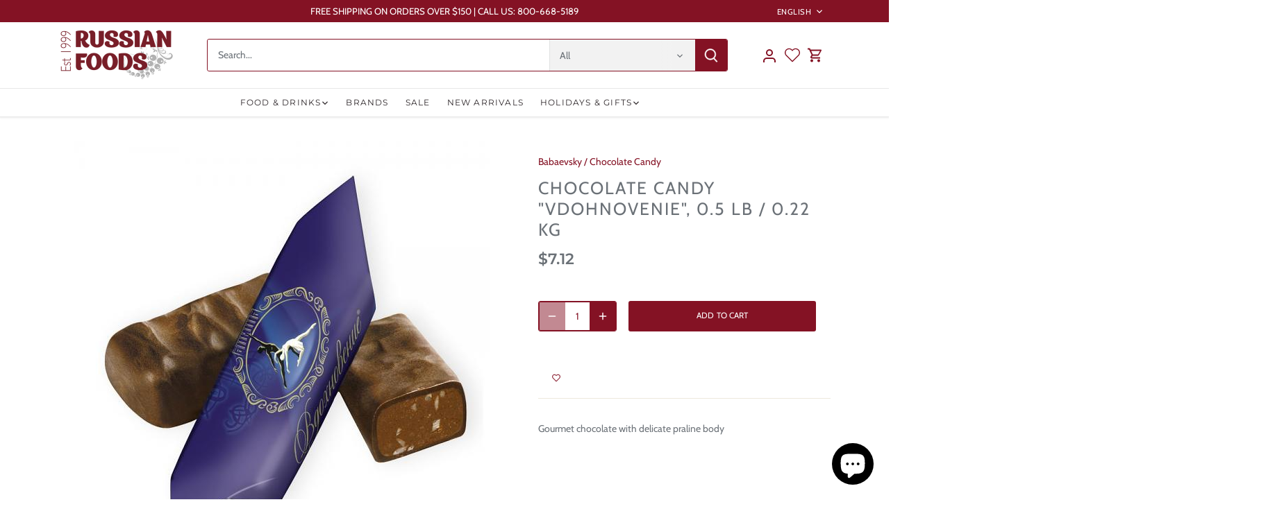

--- FILE ---
content_type: text/html; charset=utf-8
request_url: https://russianfoods.com/products/candies-vdohnovenie
body_size: 32605
content:
<!doctype html>
<html class="no-js" lang="en">
<head>
  <!-- Canopy 5.1.2 -->

 <!-- Google Tag Manager -->

<script>(function(w,d,s,l,i){w[l]=w[l]||[];w[l].push({'gtm.start':

new Date().getTime(),event:'gtm.js'});var f=d.getElementsByTagName(s)[0],

j=d.createElement(s),dl=l!='dataLayer'?'&l='+l:'';j.async=true;j.src=

'https://www.googletagmanager.com/gtm.js?id='+i+dl;f.parentNode.insertBefore(j,f);

})(window,document,'script','dataLayer','GTM-KJ44D37D');</script>

<!-- End Google Tag Manager -->


  <meta charset="utf-8" />
<meta name="viewport" content="width=device-width,initial-scale=1.0" />
<meta http-equiv="X-UA-Compatible" content="IE=edge">

<link rel="preconnect" href="https://cdn.shopify.com" crossorigin>
<link rel="preconnect" href="https://fonts.shopify.com" crossorigin>
<link rel="preconnect" href="https://monorail-edge.shopifysvc.com"><link rel="preload" as="font" href="//russianfoods.com/cdn/fonts/cabin/cabin_n4.cefc6494a78f87584a6f312fea532919154f66fe.woff2" type="font/woff2" crossorigin><link rel="preload" as="font" href="//russianfoods.com/cdn/fonts/montserrat/montserrat_n4.81949fa0ac9fd2021e16436151e8eaa539321637.woff2" type="font/woff2" crossorigin><link rel="preload" as="font" href="//russianfoods.com/cdn/fonts/montserrat/montserrat_n6.1326b3e84230700ef15b3a29fb520639977513e0.woff2" type="font/woff2" crossorigin><link rel="preload" as="font" href="//russianfoods.com/cdn/fonts/cabin/cabin_n7.255204a342bfdbc9ae2017bd4e6a90f8dbb2f561.woff2" type="font/woff2" crossorigin><link rel="preload" href="//russianfoods.com/cdn/shop/t/4/assets/vendor.min.js?v=137803223016851922661704491426" as="script">
<link rel="preload" href="//russianfoods.com/cdn/shop/t/4/assets/theme.js?v=102756645768366188701704491426" as="script"><link rel="canonical" href="https://russianfoods.com/products/candies-vdohnovenie" /><link rel="icon" href="//russianfoods.com/cdn/shop/files/RFS_FavIcon.png?crop=center&height=48&v=1707012417&width=48" type="image/png"><meta name="description" content="Gourmet chocolate with delicate praline body">

  <meta name="theme-color" content="#841224">

  <title>
    Buy Chocolate Candy &quot;Vdohnovenie&quot;, 0.5 lb / 0.22 kg &ndash; RussianFoodS
  </title>
  

  <meta property="og:site_name" content="RussianFoodS">
<meta property="og:url" content="https://russianfoods.com/products/candies-vdohnovenie">
<meta property="og:title" content="Buy Chocolate Candy &quot;Vdohnovenie&quot;, 0.5 lb / 0.22 kg">
<meta property="og:type" content="product">
<meta property="og:description" content="Gourmet chocolate with delicate praline body"><meta property="og:image" content="http://russianfoods.com/cdn/shop/products/SKU09021_1200x1200.jpg?v=1583270662">
  <meta property="og:image:secure_url" content="https://russianfoods.com/cdn/shop/products/SKU09021_1200x1200.jpg?v=1583270662">
  <meta property="og:image:width" content="600">
  <meta property="og:image:height" content="600"><meta property="og:price:amount" content="7.12">
  <meta property="og:price:currency" content="USD"><meta name="twitter:site" content="@russianfoods"><meta name="twitter:card" content="summary_large_image">
<meta name="twitter:title" content="Buy Chocolate Candy &quot;Vdohnovenie&quot;, 0.5 lb / 0.22 kg">
<meta name="twitter:description" content="Gourmet chocolate with delicate praline body">

<style>
    @font-face {
  font-family: Cabin;
  font-weight: 400;
  font-style: normal;
  font-display: fallback;
  src: url("//russianfoods.com/cdn/fonts/cabin/cabin_n4.cefc6494a78f87584a6f312fea532919154f66fe.woff2") format("woff2"),
       url("//russianfoods.com/cdn/fonts/cabin/cabin_n4.8c16611b00f59d27f4b27ce4328dfe514ce77517.woff") format("woff");
}

    @font-face {
  font-family: Cabin;
  font-weight: 700;
  font-style: normal;
  font-display: fallback;
  src: url("//russianfoods.com/cdn/fonts/cabin/cabin_n7.255204a342bfdbc9ae2017bd4e6a90f8dbb2f561.woff2") format("woff2"),
       url("//russianfoods.com/cdn/fonts/cabin/cabin_n7.e2afa22a0d0f4b64da3569c990897429d40ff5c0.woff") format("woff");
}

    @font-face {
  font-family: Cabin;
  font-weight: 500;
  font-style: normal;
  font-display: fallback;
  src: url("//russianfoods.com/cdn/fonts/cabin/cabin_n5.0250ac238cfbbff14d3c16fcc89f227ca95d5c6f.woff2") format("woff2"),
       url("//russianfoods.com/cdn/fonts/cabin/cabin_n5.46470cf25a90d766aece73a31a42bfd8ef7a470b.woff") format("woff");
}

    @font-face {
  font-family: Cabin;
  font-weight: 400;
  font-style: italic;
  font-display: fallback;
  src: url("//russianfoods.com/cdn/fonts/cabin/cabin_i4.d89c1b32b09ecbc46c12781fcf7b2085f17c0be9.woff2") format("woff2"),
       url("//russianfoods.com/cdn/fonts/cabin/cabin_i4.0a521b11d0b69adfc41e22a263eec7c02aecfe99.woff") format("woff");
}

    @font-face {
  font-family: Cabin;
  font-weight: 700;
  font-style: italic;
  font-display: fallback;
  src: url("//russianfoods.com/cdn/fonts/cabin/cabin_i7.ef2404c08a493e7ccbc92d8c39adf683f40e1fb5.woff2") format("woff2"),
       url("//russianfoods.com/cdn/fonts/cabin/cabin_i7.480421791818000fc8a5d4134822321b5d7964f8.woff") format("woff");
}

    @font-face {
  font-family: Montserrat;
  font-weight: 600;
  font-style: normal;
  font-display: fallback;
  src: url("//russianfoods.com/cdn/fonts/montserrat/montserrat_n6.1326b3e84230700ef15b3a29fb520639977513e0.woff2") format("woff2"),
       url("//russianfoods.com/cdn/fonts/montserrat/montserrat_n6.652f051080eb14192330daceed8cd53dfdc5ead9.woff") format("woff");
}

    @font-face {
  font-family: Cabin;
  font-weight: 700;
  font-style: normal;
  font-display: fallback;
  src: url("//russianfoods.com/cdn/fonts/cabin/cabin_n7.255204a342bfdbc9ae2017bd4e6a90f8dbb2f561.woff2") format("woff2"),
       url("//russianfoods.com/cdn/fonts/cabin/cabin_n7.e2afa22a0d0f4b64da3569c990897429d40ff5c0.woff") format("woff");
}

    @font-face {
  font-family: Montserrat;
  font-weight: 400;
  font-style: normal;
  font-display: fallback;
  src: url("//russianfoods.com/cdn/fonts/montserrat/montserrat_n4.81949fa0ac9fd2021e16436151e8eaa539321637.woff2") format("woff2"),
       url("//russianfoods.com/cdn/fonts/montserrat/montserrat_n4.a6c632ca7b62da89c3594789ba828388aac693fe.woff") format("woff");
}

    @font-face {
  font-family: Montserrat;
  font-weight: 600;
  font-style: normal;
  font-display: fallback;
  src: url("//russianfoods.com/cdn/fonts/montserrat/montserrat_n6.1326b3e84230700ef15b3a29fb520639977513e0.woff2") format("woff2"),
       url("//russianfoods.com/cdn/fonts/montserrat/montserrat_n6.652f051080eb14192330daceed8cd53dfdc5ead9.woff") format("woff");
}

  </style>

  <link href="//russianfoods.com/cdn/shop/t/4/assets/styles.css?v=132207624366438893771759333150" rel="stylesheet" type="text/css" media="all" />

  <script>
    document.documentElement.className = document.documentElement.className.replace('no-js', 'js');
    window.theme = window.theme || {};
    
    theme.money_format_with_code_preference = "\u003cspan class=money\u003e${{amount}}\u003c\/span\u003e";
    
    theme.money_format = "\u003cspan class=money\u003e${{amount}}\u003c\/span\u003e";
    theme.customerIsLoggedIn = false;

    
      theme.shippingCalcMoneyFormat = "\u003cspan class=money\u003e${{amount}}\u003c\/span\u003e";
    

    theme.strings = {
      previous: "Previous",
      next: "Next",
      close: "Close",
      addressError: "Error looking up that address",
      addressNoResults: "No results for that address",
      addressQueryLimit: "You have exceeded the Google API usage limit. Consider upgrading to a \u003ca href=\"https:\/\/developers.google.com\/maps\/premium\/usage-limits\"\u003ePremium Plan\u003c\/a\u003e.",
      authError: "There was a problem authenticating your Google Maps API Key.",
      shippingCalcSubmitButton: "Calculate shipping",
      shippingCalcSubmitButtonDisabled: "Calculating...",
      infiniteScrollCollectionLoading: "Loading more items...",
      infiniteScrollCollectionFinishedMsg : "No more items",
      infiniteScrollBlogLoading: "Loading more articles...",
      infiniteScrollBlogFinishedMsg : "No more articles",
      blogsShowTags: "Show tags",
      priceNonExistent: "Unavailable",
      buttonDefault: "Add to cart",
      buttonNoStock: "Out of stock",
      buttonNoVariant: "Unavailable",
      unitPriceSeparator: " \/ ",
      onlyXLeft: "[[ quantity ]] in stock",
      productAddingToCart: "Adding",
      productAddedToCart: "Added",
      quickbuyAdded: "Added to cart",
      cartSummary: "View cart",
      cartContinue: "Continue shopping",
      colorBoxPrevious: "Previous",
      colorBoxNext: "Next",
      colorBoxClose: "Close",
      imageSlider: "Image slider",
      confirmEmptyCart: "Are you sure you want to empty your cart?",
      inYourCart: "In your cart",
      removeFromCart: "Remove from cart",
      clearAll: "Clear all",
      layout_live_search_see_all: "See all results",
      general_quick_search_pages: "Pages",
      general_quick_search_no_results: "Sorry, we couldn\u0026#39;t find any results",
      products_labels_sold_out: "Sold Out",
      products_labels_sale: "Sale",
      maximumQuantity: "You can only have [quantity] in your cart",
      fullDetails: "Full details",
      cartConfirmRemove: "Are you sure you want to remove this item?"
    };

    theme.routes = {
      root_url: '/',
      account_url: '/account',
      account_login_url: '/account/login',
      account_logout_url: '/account/logout',
      account_recover_url: '/account/recover',
      account_register_url: '/account/register',
      account_addresses_url: '/account/addresses',
      collections_url: '/collections',
      all_products_collection_url: '/collections/all',
      search_url: '/search',
      cart_url: '/cart',
      cart_add_url: '/cart/add',
      cart_change_url: '/cart/change',
      cart_clear_url: '/cart/clear'
    };

    theme.scripts = {
      masonry: "\/\/russianfoods.com\/cdn\/shop\/t\/4\/assets\/masonry.v3.2.2.min.js?v=35330930116813290231704491426",
      jqueryInfiniteScroll: "\/\/russianfoods.com\/cdn\/shop\/t\/4\/assets\/jquery.infinitescroll.2.1.0.min.js?v=12654699346475808781704491426",
      underscore: "\/\/cdnjs.cloudflare.com\/ajax\/libs\/underscore.js\/1.6.0\/underscore-min.js",
      shopifyCommon: "\/\/russianfoods.com\/cdn\/shopifycloud\/storefront\/assets\/themes_support\/shopify_common-5f594365.js",
      jqueryCart: "\/\/russianfoods.com\/cdn\/shop\/t\/4\/assets\/shipping-calculator.v1.0.min.js?v=54722302898366399871704491426"
    };

    theme.settings = {
      cartType: "drawer-dynamic",
      openCartDrawerOnMob: true,
      quickBuyType: "in-page",
      superscriptDecimals: false,
      currencyCodeEnabled: false
    }
  </script><script>window.performance && window.performance.mark && window.performance.mark('shopify.content_for_header.start');</script><meta name="google-site-verification" content="i5eOxH-JqkckUPTUkBzpRB-fG0o33e-CdMAxP3s-NbE">
<meta name="facebook-domain-verification" content="uqk9hsyy91ql3rg27xu0o267qhriog">
<meta id="shopify-digital-wallet" name="shopify-digital-wallet" content="/31678234668/digital_wallets/dialog">
<meta name="shopify-checkout-api-token" content="e9596753c9759b6c2c7402454d5de63f">
<meta id="in-context-paypal-metadata" data-shop-id="31678234668" data-venmo-supported="true" data-environment="production" data-locale="en_US" data-paypal-v4="true" data-currency="USD">
<link rel="alternate" hreflang="x-default" href="https://russianfoods.com/products/candies-vdohnovenie">
<link rel="alternate" hreflang="en" href="https://russianfoods.com/products/candies-vdohnovenie">
<link rel="alternate" hreflang="ru" href="https://russianfoods.com/ru/products/candies-vdohnovenie">
<link rel="alternate" type="application/json+oembed" href="https://russianfoods.com/products/candies-vdohnovenie.oembed">
<script async="async" src="/checkouts/internal/preloads.js?locale=en-US"></script>
<script id="shopify-features" type="application/json">{"accessToken":"e9596753c9759b6c2c7402454d5de63f","betas":["rich-media-storefront-analytics"],"domain":"russianfoods.com","predictiveSearch":true,"shopId":31678234668,"locale":"en"}</script>
<script>var Shopify = Shopify || {};
Shopify.shop = "russianfoods.myshopify.com";
Shopify.locale = "en";
Shopify.currency = {"active":"USD","rate":"1.0"};
Shopify.country = "US";
Shopify.theme = {"name":"Canopy","id":138594255079,"schema_name":"Canopy","schema_version":"5.1.2","theme_store_id":732,"role":"main"};
Shopify.theme.handle = "null";
Shopify.theme.style = {"id":null,"handle":null};
Shopify.cdnHost = "russianfoods.com/cdn";
Shopify.routes = Shopify.routes || {};
Shopify.routes.root = "/";</script>
<script type="module">!function(o){(o.Shopify=o.Shopify||{}).modules=!0}(window);</script>
<script>!function(o){function n(){var o=[];function n(){o.push(Array.prototype.slice.apply(arguments))}return n.q=o,n}var t=o.Shopify=o.Shopify||{};t.loadFeatures=n(),t.autoloadFeatures=n()}(window);</script>
<script id="shop-js-analytics" type="application/json">{"pageType":"product"}</script>
<script defer="defer" async type="module" src="//russianfoods.com/cdn/shopifycloud/shop-js/modules/v2/client.init-shop-cart-sync_BT-GjEfc.en.esm.js"></script>
<script defer="defer" async type="module" src="//russianfoods.com/cdn/shopifycloud/shop-js/modules/v2/chunk.common_D58fp_Oc.esm.js"></script>
<script defer="defer" async type="module" src="//russianfoods.com/cdn/shopifycloud/shop-js/modules/v2/chunk.modal_xMitdFEc.esm.js"></script>
<script type="module">
  await import("//russianfoods.com/cdn/shopifycloud/shop-js/modules/v2/client.init-shop-cart-sync_BT-GjEfc.en.esm.js");
await import("//russianfoods.com/cdn/shopifycloud/shop-js/modules/v2/chunk.common_D58fp_Oc.esm.js");
await import("//russianfoods.com/cdn/shopifycloud/shop-js/modules/v2/chunk.modal_xMitdFEc.esm.js");

  window.Shopify.SignInWithShop?.initShopCartSync?.({"fedCMEnabled":true,"windoidEnabled":true});

</script>
<script>(function() {
  var isLoaded = false;
  function asyncLoad() {
    if (isLoaded) return;
    isLoaded = true;
    var urls = ["https:\/\/chimpstatic.com\/mcjs-connected\/js\/users\/62b14f0e74652aa26f0845325\/b7b5ab076ae52f90fcd7ce2d9.js?shop=russianfoods.myshopify.com"];
    for (var i = 0; i < urls.length; i++) {
      var s = document.createElement('script');
      s.type = 'text/javascript';
      s.async = true;
      s.src = urls[i];
      var x = document.getElementsByTagName('script')[0];
      x.parentNode.insertBefore(s, x);
    }
  };
  if(window.attachEvent) {
    window.attachEvent('onload', asyncLoad);
  } else {
    window.addEventListener('load', asyncLoad, false);
  }
})();</script>
<script id="__st">var __st={"a":31678234668,"offset":-18000,"reqid":"6f5192d4-72a6-47a7-9108-53c4f16d1d9c-1769110530","pageurl":"russianfoods.com\/products\/candies-vdohnovenie","u":"8387fb8f686c","p":"product","rtyp":"product","rid":4633618153516};</script>
<script>window.ShopifyPaypalV4VisibilityTracking = true;</script>
<script id="captcha-bootstrap">!function(){'use strict';const t='contact',e='account',n='new_comment',o=[[t,t],['blogs',n],['comments',n],[t,'customer']],c=[[e,'customer_login'],[e,'guest_login'],[e,'recover_customer_password'],[e,'create_customer']],r=t=>t.map((([t,e])=>`form[action*='/${t}']:not([data-nocaptcha='true']) input[name='form_type'][value='${e}']`)).join(','),a=t=>()=>t?[...document.querySelectorAll(t)].map((t=>t.form)):[];function s(){const t=[...o],e=r(t);return a(e)}const i='password',u='form_key',d=['recaptcha-v3-token','g-recaptcha-response','h-captcha-response',i],f=()=>{try{return window.sessionStorage}catch{return}},m='__shopify_v',_=t=>t.elements[u];function p(t,e,n=!1){try{const o=window.sessionStorage,c=JSON.parse(o.getItem(e)),{data:r}=function(t){const{data:e,action:n}=t;return t[m]||n?{data:e,action:n}:{data:t,action:n}}(c);for(const[e,n]of Object.entries(r))t.elements[e]&&(t.elements[e].value=n);n&&o.removeItem(e)}catch(o){console.error('form repopulation failed',{error:o})}}const l='form_type',E='cptcha';function T(t){t.dataset[E]=!0}const w=window,h=w.document,L='Shopify',v='ce_forms',y='captcha';let A=!1;((t,e)=>{const n=(g='f06e6c50-85a8-45c8-87d0-21a2b65856fe',I='https://cdn.shopify.com/shopifycloud/storefront-forms-hcaptcha/ce_storefront_forms_captcha_hcaptcha.v1.5.2.iife.js',D={infoText:'Protected by hCaptcha',privacyText:'Privacy',termsText:'Terms'},(t,e,n)=>{const o=w[L][v],c=o.bindForm;if(c)return c(t,g,e,D).then(n);var r;o.q.push([[t,g,e,D],n]),r=I,A||(h.body.append(Object.assign(h.createElement('script'),{id:'captcha-provider',async:!0,src:r})),A=!0)});var g,I,D;w[L]=w[L]||{},w[L][v]=w[L][v]||{},w[L][v].q=[],w[L][y]=w[L][y]||{},w[L][y].protect=function(t,e){n(t,void 0,e),T(t)},Object.freeze(w[L][y]),function(t,e,n,w,h,L){const[v,y,A,g]=function(t,e,n){const i=e?o:[],u=t?c:[],d=[...i,...u],f=r(d),m=r(i),_=r(d.filter((([t,e])=>n.includes(e))));return[a(f),a(m),a(_),s()]}(w,h,L),I=t=>{const e=t.target;return e instanceof HTMLFormElement?e:e&&e.form},D=t=>v().includes(t);t.addEventListener('submit',(t=>{const e=I(t);if(!e)return;const n=D(e)&&!e.dataset.hcaptchaBound&&!e.dataset.recaptchaBound,o=_(e),c=g().includes(e)&&(!o||!o.value);(n||c)&&t.preventDefault(),c&&!n&&(function(t){try{if(!f())return;!function(t){const e=f();if(!e)return;const n=_(t);if(!n)return;const o=n.value;o&&e.removeItem(o)}(t);const e=Array.from(Array(32),(()=>Math.random().toString(36)[2])).join('');!function(t,e){_(t)||t.append(Object.assign(document.createElement('input'),{type:'hidden',name:u})),t.elements[u].value=e}(t,e),function(t,e){const n=f();if(!n)return;const o=[...t.querySelectorAll(`input[type='${i}']`)].map((({name:t})=>t)),c=[...d,...o],r={};for(const[a,s]of new FormData(t).entries())c.includes(a)||(r[a]=s);n.setItem(e,JSON.stringify({[m]:1,action:t.action,data:r}))}(t,e)}catch(e){console.error('failed to persist form',e)}}(e),e.submit())}));const S=(t,e)=>{t&&!t.dataset[E]&&(n(t,e.some((e=>e===t))),T(t))};for(const o of['focusin','change'])t.addEventListener(o,(t=>{const e=I(t);D(e)&&S(e,y())}));const B=e.get('form_key'),M=e.get(l),P=B&&M;t.addEventListener('DOMContentLoaded',(()=>{const t=y();if(P)for(const e of t)e.elements[l].value===M&&p(e,B);[...new Set([...A(),...v().filter((t=>'true'===t.dataset.shopifyCaptcha))])].forEach((e=>S(e,t)))}))}(h,new URLSearchParams(w.location.search),n,t,e,['guest_login'])})(!0,!0)}();</script>
<script integrity="sha256-4kQ18oKyAcykRKYeNunJcIwy7WH5gtpwJnB7kiuLZ1E=" data-source-attribution="shopify.loadfeatures" defer="defer" src="//russianfoods.com/cdn/shopifycloud/storefront/assets/storefront/load_feature-a0a9edcb.js" crossorigin="anonymous"></script>
<script data-source-attribution="shopify.dynamic_checkout.dynamic.init">var Shopify=Shopify||{};Shopify.PaymentButton=Shopify.PaymentButton||{isStorefrontPortableWallets:!0,init:function(){window.Shopify.PaymentButton.init=function(){};var t=document.createElement("script");t.src="https://russianfoods.com/cdn/shopifycloud/portable-wallets/latest/portable-wallets.en.js",t.type="module",document.head.appendChild(t)}};
</script>
<script data-source-attribution="shopify.dynamic_checkout.buyer_consent">
  function portableWalletsHideBuyerConsent(e){var t=document.getElementById("shopify-buyer-consent"),n=document.getElementById("shopify-subscription-policy-button");t&&n&&(t.classList.add("hidden"),t.setAttribute("aria-hidden","true"),n.removeEventListener("click",e))}function portableWalletsShowBuyerConsent(e){var t=document.getElementById("shopify-buyer-consent"),n=document.getElementById("shopify-subscription-policy-button");t&&n&&(t.classList.remove("hidden"),t.removeAttribute("aria-hidden"),n.addEventListener("click",e))}window.Shopify?.PaymentButton&&(window.Shopify.PaymentButton.hideBuyerConsent=portableWalletsHideBuyerConsent,window.Shopify.PaymentButton.showBuyerConsent=portableWalletsShowBuyerConsent);
</script>
<script data-source-attribution="shopify.dynamic_checkout.cart.bootstrap">document.addEventListener("DOMContentLoaded",(function(){function t(){return document.querySelector("shopify-accelerated-checkout-cart, shopify-accelerated-checkout")}if(t())Shopify.PaymentButton.init();else{new MutationObserver((function(e,n){t()&&(Shopify.PaymentButton.init(),n.disconnect())})).observe(document.body,{childList:!0,subtree:!0})}}));
</script>
<link id="shopify-accelerated-checkout-styles" rel="stylesheet" media="screen" href="https://russianfoods.com/cdn/shopifycloud/portable-wallets/latest/accelerated-checkout-backwards-compat.css" crossorigin="anonymous">
<style id="shopify-accelerated-checkout-cart">
        #shopify-buyer-consent {
  margin-top: 1em;
  display: inline-block;
  width: 100%;
}

#shopify-buyer-consent.hidden {
  display: none;
}

#shopify-subscription-policy-button {
  background: none;
  border: none;
  padding: 0;
  text-decoration: underline;
  font-size: inherit;
  cursor: pointer;
}

#shopify-subscription-policy-button::before {
  box-shadow: none;
}

      </style>

<script>window.performance && window.performance.mark && window.performance.mark('shopify.content_for_header.end');</script>


  <meta name="p:domain_verify" content="26b8af60060228890c38a63df3756e1f"/>
  <meta name="facebook-domain-verification" content="uqk9hsyy91ql3rg27xu0o267qhriog" />
<!-- BEGIN app block: shopify://apps/wishlist-hero/blocks/app-embed/a9a5079b-59e8-47cb-b659-ecf1c60b9b72 -->


  <script type="application/json" id="WH-ProductJson-product-template">
    {"id":4633618153516,"title":"Chocolate Candy \"Vdohnovenie\", 0.5 lb \/ 0.22 kg","handle":"candies-vdohnovenie","description":"\u003cp\u003e \tGourmet chocolate with delicate praline body \u003c\/p\u003e ","published_at":"2025-12-12T12:40:54-05:00","created_at":"2020-03-03T16:24:21-05:00","vendor":"Babaevsky","type":"Chocolate Candy","tags":["Babaevsky","Chocolate Candy","Sweets"],"price":712,"price_min":712,"price_max":712,"available":true,"price_varies":false,"compare_at_price":null,"compare_at_price_min":0,"compare_at_price_max":0,"compare_at_price_varies":false,"variants":[{"id":32584153661484,"title":"Default Title","option1":"Default Title","option2":null,"option3":null,"sku":"202789","requires_shipping":true,"taxable":false,"featured_image":null,"available":true,"name":"Chocolate Candy \"Vdohnovenie\", 0.5 lb \/ 0.22 kg","public_title":null,"options":["Default Title"],"price":712,"weight":273,"compare_at_price":null,"inventory_management":"shopify","barcode":"4600080462079","requires_selling_plan":false,"selling_plan_allocations":[]}],"images":["\/\/russianfoods.com\/cdn\/shop\/products\/SKU09021.jpg?v=1583270662"],"featured_image":"\/\/russianfoods.com\/cdn\/shop\/products\/SKU09021.jpg?v=1583270662","options":["Title"],"media":[{"alt":"Chocolate Candy \"Vdohnovenie\", 0.5 lb \/ 0.22 kg","id":6770697469996,"position":1,"preview_image":{"aspect_ratio":1.0,"height":600,"width":600,"src":"\/\/russianfoods.com\/cdn\/shop\/products\/SKU09021.jpg?v=1583270662"},"aspect_ratio":1.0,"height":600,"media_type":"image","src":"\/\/russianfoods.com\/cdn\/shop\/products\/SKU09021.jpg?v=1583270662","width":600}],"requires_selling_plan":false,"selling_plan_groups":[],"content":"\u003cp\u003e \tGourmet chocolate with delicate praline body \u003c\/p\u003e "}
  </script>

<script type="text/javascript">
  
    window.wishlisthero_buttonProdPageClasses = [];
  
  
    window.wishlisthero_cartDotClasses = [];
  
</script>
<!-- BEGIN app snippet: extraStyles -->

<style>
  .wishlisthero-floating {
    position: absolute;
    top: 5px;
    z-index: 21;
    border-radius: 100%;
    width: fit-content;
    right: 5px;
    left: auto;
    &.wlh-left-btn {
      left: 5px !important;
      right: auto !important;
    }
    &.wlh-right-btn {
      right: 5px !important;
      left: auto !important;
    }
    
  }
  @media(min-width:1300px) {
    .product-item__link.product-item__image--margins .wishlisthero-floating, {
      
        left: 50% !important;
        margin-left: -295px;
      
    }
  }
  .MuiTypography-h1,.MuiTypography-h2,.MuiTypography-h3,.MuiTypography-h4,.MuiTypography-h5,.MuiTypography-h6,.MuiButton-root,.MuiCardHeader-title a {
    font-family: ,  !important;
  }
</style>






<!-- END app snippet -->
<!-- BEGIN app snippet: renderAssets -->

  <link rel="preload" href="https://cdn.shopify.com/extensions/019badc7-12fe-783e-9dfe-907190f91114/wishlist-hero-81/assets/default.css" as="style" onload="this.onload=null;this.rel='stylesheet'">
  <noscript><link href="//cdn.shopify.com/extensions/019badc7-12fe-783e-9dfe-907190f91114/wishlist-hero-81/assets/default.css" rel="stylesheet" type="text/css" media="all" /></noscript>
  <script defer src="https://cdn.shopify.com/extensions/019badc7-12fe-783e-9dfe-907190f91114/wishlist-hero-81/assets/default.js"></script>
<!-- END app snippet -->


<script type="text/javascript">
  try{
  
    var scr_bdl_path = "https://cdn.shopify.com/extensions/019badc7-12fe-783e-9dfe-907190f91114/wishlist-hero-81/assets/bundle2.js";
    window._wh_asset_path = scr_bdl_path.substring(0,scr_bdl_path.lastIndexOf("/")) + "/";
  

  }catch(e){ console.log(e)}
  try{

  
    window.WishListHero_setting = {"ButtonColor":"rgba(132, 18, 36, 1)","IconColor":"rgba(255, 255, 255, 1)","IconType":"Heart","ThrdParty_Trans_active":false,"ButtonTextBeforeAdding":"Add to Wishlist","ButtonTextAfterAdding":"ADDED TO WISHLIST","AnimationAfterAddition":"Blink","ButtonTextAddToCart":"ADD TO CART","ButtonTextOutOfStock":"OUT OF STOCK","ButtonTextAddAllToCart":"ADD ALL TO CART","ButtonTextRemoveAllToCart":"REMOVE ALL FROM WISHLIST","AddedProductNotificationText":"Product added to wishlist successfully!","AddedProductToCartNotificationText":"Product added to cart successfully!","ViewCartLinkText":"View Cart","SharePopup_TitleText":"Share My wishlist","SharePopup_shareBtnText":"Share wishlist","SharePopup_shareHederText":"Share on Social Networks","SharePopup_shareCopyText":"Or copy Wishlist link to share","SharePopup_shareCancelBtnText":"cancel","SharePopup_shareCopyBtnText":"copy","SharePopup_shareCopiedText":"Copied","SendEMailPopup_BtnText":"send email","SendEMailPopup_FromText":"Your Name","SendEMailPopup_ToText":"To email","SendEMailPopup_BodyText":"Note","SendEMailPopup_SendBtnText":"send","SendEMailPopup_SendNotificationText":"email sent successfully","SendEMailPopup_TitleText":"Send My Wislist via Email","AddProductMessageText":"Are you sure you want to add all items to cart ?","RemoveProductMessageText":"Are you sure you want to remove this item from your wishlist ?","RemoveAllProductMessageText":"Are you sure you want to remove all items from your wishlist ?","RemovedProductNotificationText":"Product removed from wishlist successfully","AddAllOutOfStockProductNotificationText":"There seems to have been an issue adding items to cart, please try again later","RemovePopupOkText":"ok","RemovePopup_HeaderText":"ARE YOU SURE?","ViewWishlistText":"View Wishlist","EmptyWishlistText":"there are no items in this wishlist","BuyNowButtonText":"Buy Now","BuyNowButtonColor":"rgb(144, 86, 162)","BuyNowTextButtonColor":"rgb(255, 255, 255)","Wishlist_Title":"My Wishlist","WishlistHeaderTitleAlignment":"Left","WishlistProductImageSize":"Normal","PriceColor":"rgb(132, 18, 36)","HeaderFontSize":"20","PriceFontSize":"18","ProductNameFontSize":"16","LaunchPointType":"menu_item","DisplayWishlistAs":"popup_window","DisplayButtonAs":"icon_only","PopupSize":"md","ButtonUserConfirmationState":"confirmed","HideAddToCartButton":false,"NoRedirectAfterAddToCart":false,"DisableGuestCustomer":true,"LoginPopupContent":"Please login to save your wishlist.","LoginPopupLoginBtnText":"Login","LoginPopupContentFontSize":"20","NotificationPopupPosition":"right","WishlistButtonTextColor":"rgba(255, 255, 255, 1)","EnableRemoveFromWishlistAfterAddButtonText":"Remove from Wishlist","_id":"65bec0843c567a41d5bd66bb","EnableCollection":false,"EnableShare":true,"RemovePowerBy":false,"EnableFBPixel":false,"DisapleApp":false,"FloatPointPossition":"bottom_right","HeartStateToggle":true,"HeaderMenuItemsIndicator":true,"EnableRemoveFromWishlistAfterAdd":true,"CollectionViewAddedToWishlistIconBackgroundColor":"rgba(255, 255, 255, 1)","CollectionViewAddedToWishlistIconColor":"rgba(132, 18, 36, 1)","CollectionViewIconBackgroundColor":"rgba(255, 255, 255, 1)","CollectionViewIconColor":"rgba(215, 215, 215, 1)","Shop":"russianfoods.myshopify.com","shop":"russianfoods.myshopify.com","Status":"Active","Plan":"FREE"};
    if(typeof(window.WishListHero_setting_theme_override) != "undefined"){
                                                                                window.WishListHero_setting = {
                                                                                    ...window.WishListHero_setting,
                                                                                    ...window.WishListHero_setting_theme_override
                                                                                };
                                                                            }
                                                                            // Done

  

  }catch(e){ console.error('Error loading config',e); }
</script>


  <script src="https://cdn.shopify.com/extensions/019badc7-12fe-783e-9dfe-907190f91114/wishlist-hero-81/assets/bundle2.js" defer></script>



<script type="text/javascript">
  if (!window.__wishlistHeroArriveScriptLoaded) {
    window.__wishlistHeroArriveScriptLoaded = true;
    function wh_loadScript(scriptUrl) {
      const script = document.createElement('script'); script.src = scriptUrl;
      document.body.appendChild(script);
      return new Promise((res, rej) => { script.onload = function () { res(); }; script.onerror = function () { rej(); } });
    }
  }
  document.addEventListener("DOMContentLoaded", () => {
      wh_loadScript('https://cdn.shopify.com/extensions/019badc7-12fe-783e-9dfe-907190f91114/wishlist-hero-81/assets/arrive.min.js').then(function () {
          document.arrive('.wishlist-hero-custom-button', function (wishlistButton) {
              var ev = new
                  CustomEvent('wishlist-hero-add-to-custom-element', { detail: wishlistButton }); document.dispatchEvent(ev);
          });
      });
  });
</script>


<!-- BEGIN app snippet: TransArray -->
<script>
  window.WLH_reload_translations = function() {
    let _wlh_res = {};
    if (window.WishListHero_setting && window.WishListHero_setting['ThrdParty_Trans_active']) {

      
        

        window.WishListHero_setting["ButtonTextBeforeAdding"] = "";
        _wlh_res["ButtonTextBeforeAdding"] = "";
        

        window.WishListHero_setting["ButtonTextAfterAdding"] = "";
        _wlh_res["ButtonTextAfterAdding"] = "";
        

        window.WishListHero_setting["ButtonTextAddToCart"] = "";
        _wlh_res["ButtonTextAddToCart"] = "";
        

        window.WishListHero_setting["ButtonTextOutOfStock"] = "";
        _wlh_res["ButtonTextOutOfStock"] = "";
        

        window.WishListHero_setting["ButtonTextAddAllToCart"] = "";
        _wlh_res["ButtonTextAddAllToCart"] = "";
        

        window.WishListHero_setting["ButtonTextRemoveAllToCart"] = "";
        _wlh_res["ButtonTextRemoveAllToCart"] = "";
        

        window.WishListHero_setting["AddedProductNotificationText"] = "";
        _wlh_res["AddedProductNotificationText"] = "";
        

        window.WishListHero_setting["AddedProductToCartNotificationText"] = "";
        _wlh_res["AddedProductToCartNotificationText"] = "";
        

        window.WishListHero_setting["ViewCartLinkText"] = "";
        _wlh_res["ViewCartLinkText"] = "";
        

        window.WishListHero_setting["SharePopup_TitleText"] = "";
        _wlh_res["SharePopup_TitleText"] = "";
        

        window.WishListHero_setting["SharePopup_shareBtnText"] = "";
        _wlh_res["SharePopup_shareBtnText"] = "";
        

        window.WishListHero_setting["SharePopup_shareHederText"] = "";
        _wlh_res["SharePopup_shareHederText"] = "";
        

        window.WishListHero_setting["SharePopup_shareCopyText"] = "";
        _wlh_res["SharePopup_shareCopyText"] = "";
        

        window.WishListHero_setting["SharePopup_shareCancelBtnText"] = "";
        _wlh_res["SharePopup_shareCancelBtnText"] = "";
        

        window.WishListHero_setting["SharePopup_shareCopyBtnText"] = "";
        _wlh_res["SharePopup_shareCopyBtnText"] = "";
        

        window.WishListHero_setting["SendEMailPopup_BtnText"] = "";
        _wlh_res["SendEMailPopup_BtnText"] = "";
        

        window.WishListHero_setting["SendEMailPopup_FromText"] = "";
        _wlh_res["SendEMailPopup_FromText"] = "";
        

        window.WishListHero_setting["SendEMailPopup_ToText"] = "";
        _wlh_res["SendEMailPopup_ToText"] = "";
        

        window.WishListHero_setting["SendEMailPopup_BodyText"] = "";
        _wlh_res["SendEMailPopup_BodyText"] = "";
        

        window.WishListHero_setting["SendEMailPopup_SendBtnText"] = "";
        _wlh_res["SendEMailPopup_SendBtnText"] = "";
        

        window.WishListHero_setting["SendEMailPopup_SendNotificationText"] = "";
        _wlh_res["SendEMailPopup_SendNotificationText"] = "";
        

        window.WishListHero_setting["SendEMailPopup_TitleText"] = "";
        _wlh_res["SendEMailPopup_TitleText"] = "";
        

        window.WishListHero_setting["AddProductMessageText"] = "";
        _wlh_res["AddProductMessageText"] = "";
        

        window.WishListHero_setting["RemoveProductMessageText"] = "";
        _wlh_res["RemoveProductMessageText"] = "";
        

        window.WishListHero_setting["RemoveAllProductMessageText"] = "";
        _wlh_res["RemoveAllProductMessageText"] = "";
        

        window.WishListHero_setting["RemovedProductNotificationText"] = "";
        _wlh_res["RemovedProductNotificationText"] = "";
        

        window.WishListHero_setting["AddAllOutOfStockProductNotificationText"] = "";
        _wlh_res["AddAllOutOfStockProductNotificationText"] = "";
        

        window.WishListHero_setting["RemovePopupOkText"] = "";
        _wlh_res["RemovePopupOkText"] = "";
        

        window.WishListHero_setting["RemovePopup_HeaderText"] = "";
        _wlh_res["RemovePopup_HeaderText"] = "";
        

        window.WishListHero_setting["ViewWishlistText"] = "";
        _wlh_res["ViewWishlistText"] = "";
        

        window.WishListHero_setting["EmptyWishlistText"] = "";
        _wlh_res["EmptyWishlistText"] = "";
        

        window.WishListHero_setting["BuyNowButtonText"] = "";
        _wlh_res["BuyNowButtonText"] = "";
        

        window.WishListHero_setting["Wishlist_Title"] = "";
        _wlh_res["Wishlist_Title"] = "";
        

        window.WishListHero_setting["LoginPopupContent"] = "";
        _wlh_res["LoginPopupContent"] = "";
        

        window.WishListHero_setting["LoginPopupLoginBtnText"] = "";
        _wlh_res["LoginPopupLoginBtnText"] = "";
        

        window.WishListHero_setting["EnableRemoveFromWishlistAfterAddButtonText"] = "";
        _wlh_res["EnableRemoveFromWishlistAfterAddButtonText"] = "";
        

        window.WishListHero_setting["LowStockEmailSubject"] = "";
        _wlh_res["LowStockEmailSubject"] = "";
        

        window.WishListHero_setting["OnSaleEmailSubject"] = "";
        _wlh_res["OnSaleEmailSubject"] = "";
        

        window.WishListHero_setting["SharePopup_shareCopiedText"] = "";
        _wlh_res["SharePopup_shareCopiedText"] = "";
    }
    return _wlh_res;
  }
  window.WLH_reload_translations();
</script><!-- END app snippet -->

<!-- END app block --><script src="https://cdn.shopify.com/extensions/e8878072-2f6b-4e89-8082-94b04320908d/inbox-1254/assets/inbox-chat-loader.js" type="text/javascript" defer="defer"></script>
<link href="https://monorail-edge.shopifysvc.com" rel="dns-prefetch">
<script>(function(){if ("sendBeacon" in navigator && "performance" in window) {try {var session_token_from_headers = performance.getEntriesByType('navigation')[0].serverTiming.find(x => x.name == '_s').description;} catch {var session_token_from_headers = undefined;}var session_cookie_matches = document.cookie.match(/_shopify_s=([^;]*)/);var session_token_from_cookie = session_cookie_matches && session_cookie_matches.length === 2 ? session_cookie_matches[1] : "";var session_token = session_token_from_headers || session_token_from_cookie || "";function handle_abandonment_event(e) {var entries = performance.getEntries().filter(function(entry) {return /monorail-edge.shopifysvc.com/.test(entry.name);});if (!window.abandonment_tracked && entries.length === 0) {window.abandonment_tracked = true;var currentMs = Date.now();var navigation_start = performance.timing.navigationStart;var payload = {shop_id: 31678234668,url: window.location.href,navigation_start,duration: currentMs - navigation_start,session_token,page_type: "product"};window.navigator.sendBeacon("https://monorail-edge.shopifysvc.com/v1/produce", JSON.stringify({schema_id: "online_store_buyer_site_abandonment/1.1",payload: payload,metadata: {event_created_at_ms: currentMs,event_sent_at_ms: currentMs}}));}}window.addEventListener('pagehide', handle_abandonment_event);}}());</script>
<script id="web-pixels-manager-setup">(function e(e,d,r,n,o){if(void 0===o&&(o={}),!Boolean(null===(a=null===(i=window.Shopify)||void 0===i?void 0:i.analytics)||void 0===a?void 0:a.replayQueue)){var i,a;window.Shopify=window.Shopify||{};var t=window.Shopify;t.analytics=t.analytics||{};var s=t.analytics;s.replayQueue=[],s.publish=function(e,d,r){return s.replayQueue.push([e,d,r]),!0};try{self.performance.mark("wpm:start")}catch(e){}var l=function(){var e={modern:/Edge?\/(1{2}[4-9]|1[2-9]\d|[2-9]\d{2}|\d{4,})\.\d+(\.\d+|)|Firefox\/(1{2}[4-9]|1[2-9]\d|[2-9]\d{2}|\d{4,})\.\d+(\.\d+|)|Chrom(ium|e)\/(9{2}|\d{3,})\.\d+(\.\d+|)|(Maci|X1{2}).+ Version\/(15\.\d+|(1[6-9]|[2-9]\d|\d{3,})\.\d+)([,.]\d+|)( \(\w+\)|)( Mobile\/\w+|) Safari\/|Chrome.+OPR\/(9{2}|\d{3,})\.\d+\.\d+|(CPU[ +]OS|iPhone[ +]OS|CPU[ +]iPhone|CPU IPhone OS|CPU iPad OS)[ +]+(15[._]\d+|(1[6-9]|[2-9]\d|\d{3,})[._]\d+)([._]\d+|)|Android:?[ /-](13[3-9]|1[4-9]\d|[2-9]\d{2}|\d{4,})(\.\d+|)(\.\d+|)|Android.+Firefox\/(13[5-9]|1[4-9]\d|[2-9]\d{2}|\d{4,})\.\d+(\.\d+|)|Android.+Chrom(ium|e)\/(13[3-9]|1[4-9]\d|[2-9]\d{2}|\d{4,})\.\d+(\.\d+|)|SamsungBrowser\/([2-9]\d|\d{3,})\.\d+/,legacy:/Edge?\/(1[6-9]|[2-9]\d|\d{3,})\.\d+(\.\d+|)|Firefox\/(5[4-9]|[6-9]\d|\d{3,})\.\d+(\.\d+|)|Chrom(ium|e)\/(5[1-9]|[6-9]\d|\d{3,})\.\d+(\.\d+|)([\d.]+$|.*Safari\/(?![\d.]+ Edge\/[\d.]+$))|(Maci|X1{2}).+ Version\/(10\.\d+|(1[1-9]|[2-9]\d|\d{3,})\.\d+)([,.]\d+|)( \(\w+\)|)( Mobile\/\w+|) Safari\/|Chrome.+OPR\/(3[89]|[4-9]\d|\d{3,})\.\d+\.\d+|(CPU[ +]OS|iPhone[ +]OS|CPU[ +]iPhone|CPU IPhone OS|CPU iPad OS)[ +]+(10[._]\d+|(1[1-9]|[2-9]\d|\d{3,})[._]\d+)([._]\d+|)|Android:?[ /-](13[3-9]|1[4-9]\d|[2-9]\d{2}|\d{4,})(\.\d+|)(\.\d+|)|Mobile Safari.+OPR\/([89]\d|\d{3,})\.\d+\.\d+|Android.+Firefox\/(13[5-9]|1[4-9]\d|[2-9]\d{2}|\d{4,})\.\d+(\.\d+|)|Android.+Chrom(ium|e)\/(13[3-9]|1[4-9]\d|[2-9]\d{2}|\d{4,})\.\d+(\.\d+|)|Android.+(UC? ?Browser|UCWEB|U3)[ /]?(15\.([5-9]|\d{2,})|(1[6-9]|[2-9]\d|\d{3,})\.\d+)\.\d+|SamsungBrowser\/(5\.\d+|([6-9]|\d{2,})\.\d+)|Android.+MQ{2}Browser\/(14(\.(9|\d{2,})|)|(1[5-9]|[2-9]\d|\d{3,})(\.\d+|))(\.\d+|)|K[Aa][Ii]OS\/(3\.\d+|([4-9]|\d{2,})\.\d+)(\.\d+|)/},d=e.modern,r=e.legacy,n=navigator.userAgent;return n.match(d)?"modern":n.match(r)?"legacy":"unknown"}(),u="modern"===l?"modern":"legacy",c=(null!=n?n:{modern:"",legacy:""})[u],f=function(e){return[e.baseUrl,"/wpm","/b",e.hashVersion,"modern"===e.buildTarget?"m":"l",".js"].join("")}({baseUrl:d,hashVersion:r,buildTarget:u}),m=function(e){var d=e.version,r=e.bundleTarget,n=e.surface,o=e.pageUrl,i=e.monorailEndpoint;return{emit:function(e){var a=e.status,t=e.errorMsg,s=(new Date).getTime(),l=JSON.stringify({metadata:{event_sent_at_ms:s},events:[{schema_id:"web_pixels_manager_load/3.1",payload:{version:d,bundle_target:r,page_url:o,status:a,surface:n,error_msg:t},metadata:{event_created_at_ms:s}}]});if(!i)return console&&console.warn&&console.warn("[Web Pixels Manager] No Monorail endpoint provided, skipping logging."),!1;try{return self.navigator.sendBeacon.bind(self.navigator)(i,l)}catch(e){}var u=new XMLHttpRequest;try{return u.open("POST",i,!0),u.setRequestHeader("Content-Type","text/plain"),u.send(l),!0}catch(e){return console&&console.warn&&console.warn("[Web Pixels Manager] Got an unhandled error while logging to Monorail."),!1}}}}({version:r,bundleTarget:l,surface:e.surface,pageUrl:self.location.href,monorailEndpoint:e.monorailEndpoint});try{o.browserTarget=l,function(e){var d=e.src,r=e.async,n=void 0===r||r,o=e.onload,i=e.onerror,a=e.sri,t=e.scriptDataAttributes,s=void 0===t?{}:t,l=document.createElement("script"),u=document.querySelector("head"),c=document.querySelector("body");if(l.async=n,l.src=d,a&&(l.integrity=a,l.crossOrigin="anonymous"),s)for(var f in s)if(Object.prototype.hasOwnProperty.call(s,f))try{l.dataset[f]=s[f]}catch(e){}if(o&&l.addEventListener("load",o),i&&l.addEventListener("error",i),u)u.appendChild(l);else{if(!c)throw new Error("Did not find a head or body element to append the script");c.appendChild(l)}}({src:f,async:!0,onload:function(){if(!function(){var e,d;return Boolean(null===(d=null===(e=window.Shopify)||void 0===e?void 0:e.analytics)||void 0===d?void 0:d.initialized)}()){var d=window.webPixelsManager.init(e)||void 0;if(d){var r=window.Shopify.analytics;r.replayQueue.forEach((function(e){var r=e[0],n=e[1],o=e[2];d.publishCustomEvent(r,n,o)})),r.replayQueue=[],r.publish=d.publishCustomEvent,r.visitor=d.visitor,r.initialized=!0}}},onerror:function(){return m.emit({status:"failed",errorMsg:"".concat(f," has failed to load")})},sri:function(e){var d=/^sha384-[A-Za-z0-9+/=]+$/;return"string"==typeof e&&d.test(e)}(c)?c:"",scriptDataAttributes:o}),m.emit({status:"loading"})}catch(e){m.emit({status:"failed",errorMsg:(null==e?void 0:e.message)||"Unknown error"})}}})({shopId: 31678234668,storefrontBaseUrl: "https://russianfoods.com",extensionsBaseUrl: "https://extensions.shopifycdn.com/cdn/shopifycloud/web-pixels-manager",monorailEndpoint: "https://monorail-edge.shopifysvc.com/unstable/produce_batch",surface: "storefront-renderer",enabledBetaFlags: ["2dca8a86"],webPixelsConfigList: [{"id":"1523810535","configuration":"{\"pixel_id\":\"1723623868594956\",\"pixel_type\":\"facebook_pixel\"}","eventPayloadVersion":"v1","runtimeContext":"OPEN","scriptVersion":"ca16bc87fe92b6042fbaa3acc2fbdaa6","type":"APP","apiClientId":2329312,"privacyPurposes":["ANALYTICS","MARKETING","SALE_OF_DATA"],"dataSharingAdjustments":{"protectedCustomerApprovalScopes":["read_customer_address","read_customer_email","read_customer_name","read_customer_personal_data","read_customer_phone"]}},{"id":"980025575","configuration":"{\"tagID\":\"2613381624507\"}","eventPayloadVersion":"v1","runtimeContext":"STRICT","scriptVersion":"18031546ee651571ed29edbe71a3550b","type":"APP","apiClientId":3009811,"privacyPurposes":["ANALYTICS","MARKETING","SALE_OF_DATA"],"dataSharingAdjustments":{"protectedCustomerApprovalScopes":["read_customer_address","read_customer_email","read_customer_name","read_customer_personal_data","read_customer_phone"]}},{"id":"413303015","configuration":"{\"config\":\"{\\\"google_tag_ids\\\":[\\\"G-VJS94L5Z4Q\\\",\\\"GT-KFGHPD4C\\\",\\\"GT-T9WW3S2T\\\"],\\\"target_country\\\":\\\"US\\\",\\\"gtag_events\\\":[{\\\"type\\\":\\\"search\\\",\\\"action_label\\\":[\\\"G-VJS94L5Z4Q\\\",\\\"AW-590992713\\\/EDy-CMPIveYBEMmq55kC\\\",\\\"G-GFLMN3M4WQ\\\"]},{\\\"type\\\":\\\"begin_checkout\\\",\\\"action_label\\\":[\\\"G-VJS94L5Z4Q\\\",\\\"AW-590992713\\\/uBWXCMDIveYBEMmq55kC\\\",\\\"G-GFLMN3M4WQ\\\"]},{\\\"type\\\":\\\"view_item\\\",\\\"action_label\\\":[\\\"G-VJS94L5Z4Q\\\",\\\"AW-590992713\\\/tGIZCLrIveYBEMmq55kC\\\",\\\"MC-LZFWQVBXW6\\\",\\\"G-GFLMN3M4WQ\\\"]},{\\\"type\\\":\\\"purchase\\\",\\\"action_label\\\":[\\\"G-VJS94L5Z4Q\\\",\\\"AW-590992713\\\/LslPCLfIveYBEMmq55kC\\\",\\\"MC-LZFWQVBXW6\\\",\\\"G-GFLMN3M4WQ\\\"]},{\\\"type\\\":\\\"page_view\\\",\\\"action_label\\\":[\\\"G-VJS94L5Z4Q\\\",\\\"AW-590992713\\\/N-3SCLTIveYBEMmq55kC\\\",\\\"MC-LZFWQVBXW6\\\",\\\"G-GFLMN3M4WQ\\\"]},{\\\"type\\\":\\\"add_payment_info\\\",\\\"action_label\\\":[\\\"G-VJS94L5Z4Q\\\",\\\"AW-590992713\\\/Pcz2CMbIveYBEMmq55kC\\\",\\\"G-GFLMN3M4WQ\\\"]},{\\\"type\\\":\\\"add_to_cart\\\",\\\"action_label\\\":[\\\"G-VJS94L5Z4Q\\\",\\\"AW-590992713\\\/KCySCL3IveYBEMmq55kC\\\",\\\"G-GFLMN3M4WQ\\\"]}],\\\"enable_monitoring_mode\\\":false}\"}","eventPayloadVersion":"v1","runtimeContext":"OPEN","scriptVersion":"b2a88bafab3e21179ed38636efcd8a93","type":"APP","apiClientId":1780363,"privacyPurposes":[],"dataSharingAdjustments":{"protectedCustomerApprovalScopes":["read_customer_address","read_customer_email","read_customer_name","read_customer_personal_data","read_customer_phone"]}},{"id":"shopify-app-pixel","configuration":"{}","eventPayloadVersion":"v1","runtimeContext":"STRICT","scriptVersion":"0450","apiClientId":"shopify-pixel","type":"APP","privacyPurposes":["ANALYTICS","MARKETING"]},{"id":"shopify-custom-pixel","eventPayloadVersion":"v1","runtimeContext":"LAX","scriptVersion":"0450","apiClientId":"shopify-pixel","type":"CUSTOM","privacyPurposes":["ANALYTICS","MARKETING"]}],isMerchantRequest: false,initData: {"shop":{"name":"RussianFoodS","paymentSettings":{"currencyCode":"USD"},"myshopifyDomain":"russianfoods.myshopify.com","countryCode":"US","storefrontUrl":"https:\/\/russianfoods.com"},"customer":null,"cart":null,"checkout":null,"productVariants":[{"price":{"amount":7.12,"currencyCode":"USD"},"product":{"title":"Chocolate Candy \"Vdohnovenie\", 0.5 lb \/ 0.22 kg","vendor":"Babaevsky","id":"4633618153516","untranslatedTitle":"Chocolate Candy \"Vdohnovenie\", 0.5 lb \/ 0.22 kg","url":"\/products\/candies-vdohnovenie","type":"Chocolate Candy"},"id":"32584153661484","image":{"src":"\/\/russianfoods.com\/cdn\/shop\/products\/SKU09021.jpg?v=1583270662"},"sku":"202789","title":"Default Title","untranslatedTitle":"Default Title"}],"purchasingCompany":null},},"https://russianfoods.com/cdn","fcfee988w5aeb613cpc8e4bc33m6693e112",{"modern":"","legacy":""},{"shopId":"31678234668","storefrontBaseUrl":"https:\/\/russianfoods.com","extensionBaseUrl":"https:\/\/extensions.shopifycdn.com\/cdn\/shopifycloud\/web-pixels-manager","surface":"storefront-renderer","enabledBetaFlags":"[\"2dca8a86\"]","isMerchantRequest":"false","hashVersion":"fcfee988w5aeb613cpc8e4bc33m6693e112","publish":"custom","events":"[[\"page_viewed\",{}],[\"product_viewed\",{\"productVariant\":{\"price\":{\"amount\":7.12,\"currencyCode\":\"USD\"},\"product\":{\"title\":\"Chocolate Candy \\\"Vdohnovenie\\\", 0.5 lb \/ 0.22 kg\",\"vendor\":\"Babaevsky\",\"id\":\"4633618153516\",\"untranslatedTitle\":\"Chocolate Candy \\\"Vdohnovenie\\\", 0.5 lb \/ 0.22 kg\",\"url\":\"\/products\/candies-vdohnovenie\",\"type\":\"Chocolate Candy\"},\"id\":\"32584153661484\",\"image\":{\"src\":\"\/\/russianfoods.com\/cdn\/shop\/products\/SKU09021.jpg?v=1583270662\"},\"sku\":\"202789\",\"title\":\"Default Title\",\"untranslatedTitle\":\"Default Title\"}}]]"});</script><script>
  window.ShopifyAnalytics = window.ShopifyAnalytics || {};
  window.ShopifyAnalytics.meta = window.ShopifyAnalytics.meta || {};
  window.ShopifyAnalytics.meta.currency = 'USD';
  var meta = {"product":{"id":4633618153516,"gid":"gid:\/\/shopify\/Product\/4633618153516","vendor":"Babaevsky","type":"Chocolate Candy","handle":"candies-vdohnovenie","variants":[{"id":32584153661484,"price":712,"name":"Chocolate Candy \"Vdohnovenie\", 0.5 lb \/ 0.22 kg","public_title":null,"sku":"202789"}],"remote":false},"page":{"pageType":"product","resourceType":"product","resourceId":4633618153516,"requestId":"6f5192d4-72a6-47a7-9108-53c4f16d1d9c-1769110530"}};
  for (var attr in meta) {
    window.ShopifyAnalytics.meta[attr] = meta[attr];
  }
</script>
<script class="analytics">
  (function () {
    var customDocumentWrite = function(content) {
      var jquery = null;

      if (window.jQuery) {
        jquery = window.jQuery;
      } else if (window.Checkout && window.Checkout.$) {
        jquery = window.Checkout.$;
      }

      if (jquery) {
        jquery('body').append(content);
      }
    };

    var hasLoggedConversion = function(token) {
      if (token) {
        return document.cookie.indexOf('loggedConversion=' + token) !== -1;
      }
      return false;
    }

    var setCookieIfConversion = function(token) {
      if (token) {
        var twoMonthsFromNow = new Date(Date.now());
        twoMonthsFromNow.setMonth(twoMonthsFromNow.getMonth() + 2);

        document.cookie = 'loggedConversion=' + token + '; expires=' + twoMonthsFromNow;
      }
    }

    var trekkie = window.ShopifyAnalytics.lib = window.trekkie = window.trekkie || [];
    if (trekkie.integrations) {
      return;
    }
    trekkie.methods = [
      'identify',
      'page',
      'ready',
      'track',
      'trackForm',
      'trackLink'
    ];
    trekkie.factory = function(method) {
      return function() {
        var args = Array.prototype.slice.call(arguments);
        args.unshift(method);
        trekkie.push(args);
        return trekkie;
      };
    };
    for (var i = 0; i < trekkie.methods.length; i++) {
      var key = trekkie.methods[i];
      trekkie[key] = trekkie.factory(key);
    }
    trekkie.load = function(config) {
      trekkie.config = config || {};
      trekkie.config.initialDocumentCookie = document.cookie;
      var first = document.getElementsByTagName('script')[0];
      var script = document.createElement('script');
      script.type = 'text/javascript';
      script.onerror = function(e) {
        var scriptFallback = document.createElement('script');
        scriptFallback.type = 'text/javascript';
        scriptFallback.onerror = function(error) {
                var Monorail = {
      produce: function produce(monorailDomain, schemaId, payload) {
        var currentMs = new Date().getTime();
        var event = {
          schema_id: schemaId,
          payload: payload,
          metadata: {
            event_created_at_ms: currentMs,
            event_sent_at_ms: currentMs
          }
        };
        return Monorail.sendRequest("https://" + monorailDomain + "/v1/produce", JSON.stringify(event));
      },
      sendRequest: function sendRequest(endpointUrl, payload) {
        // Try the sendBeacon API
        if (window && window.navigator && typeof window.navigator.sendBeacon === 'function' && typeof window.Blob === 'function' && !Monorail.isIos12()) {
          var blobData = new window.Blob([payload], {
            type: 'text/plain'
          });

          if (window.navigator.sendBeacon(endpointUrl, blobData)) {
            return true;
          } // sendBeacon was not successful

        } // XHR beacon

        var xhr = new XMLHttpRequest();

        try {
          xhr.open('POST', endpointUrl);
          xhr.setRequestHeader('Content-Type', 'text/plain');
          xhr.send(payload);
        } catch (e) {
          console.log(e);
        }

        return false;
      },
      isIos12: function isIos12() {
        return window.navigator.userAgent.lastIndexOf('iPhone; CPU iPhone OS 12_') !== -1 || window.navigator.userAgent.lastIndexOf('iPad; CPU OS 12_') !== -1;
      }
    };
    Monorail.produce('monorail-edge.shopifysvc.com',
      'trekkie_storefront_load_errors/1.1',
      {shop_id: 31678234668,
      theme_id: 138594255079,
      app_name: "storefront",
      context_url: window.location.href,
      source_url: "//russianfoods.com/cdn/s/trekkie.storefront.46a754ac07d08c656eb845cfbf513dd9a18d4ced.min.js"});

        };
        scriptFallback.async = true;
        scriptFallback.src = '//russianfoods.com/cdn/s/trekkie.storefront.46a754ac07d08c656eb845cfbf513dd9a18d4ced.min.js';
        first.parentNode.insertBefore(scriptFallback, first);
      };
      script.async = true;
      script.src = '//russianfoods.com/cdn/s/trekkie.storefront.46a754ac07d08c656eb845cfbf513dd9a18d4ced.min.js';
      first.parentNode.insertBefore(script, first);
    };
    trekkie.load(
      {"Trekkie":{"appName":"storefront","development":false,"defaultAttributes":{"shopId":31678234668,"isMerchantRequest":null,"themeId":138594255079,"themeCityHash":"3452229572410178587","contentLanguage":"en","currency":"USD","eventMetadataId":"97d39968-2c56-4de2-b63c-cb75280389a7"},"isServerSideCookieWritingEnabled":true,"monorailRegion":"shop_domain","enabledBetaFlags":["65f19447"]},"Session Attribution":{},"S2S":{"facebookCapiEnabled":true,"source":"trekkie-storefront-renderer","apiClientId":580111}}
    );

    var loaded = false;
    trekkie.ready(function() {
      if (loaded) return;
      loaded = true;

      window.ShopifyAnalytics.lib = window.trekkie;

      var originalDocumentWrite = document.write;
      document.write = customDocumentWrite;
      try { window.ShopifyAnalytics.merchantGoogleAnalytics.call(this); } catch(error) {};
      document.write = originalDocumentWrite;

      window.ShopifyAnalytics.lib.page(null,{"pageType":"product","resourceType":"product","resourceId":4633618153516,"requestId":"6f5192d4-72a6-47a7-9108-53c4f16d1d9c-1769110530","shopifyEmitted":true});

      var match = window.location.pathname.match(/checkouts\/(.+)\/(thank_you|post_purchase)/)
      var token = match? match[1]: undefined;
      if (!hasLoggedConversion(token)) {
        setCookieIfConversion(token);
        window.ShopifyAnalytics.lib.track("Viewed Product",{"currency":"USD","variantId":32584153661484,"productId":4633618153516,"productGid":"gid:\/\/shopify\/Product\/4633618153516","name":"Chocolate Candy \"Vdohnovenie\", 0.5 lb \/ 0.22 kg","price":"7.12","sku":"202789","brand":"Babaevsky","variant":null,"category":"Chocolate Candy","nonInteraction":true,"remote":false},undefined,undefined,{"shopifyEmitted":true});
      window.ShopifyAnalytics.lib.track("monorail:\/\/trekkie_storefront_viewed_product\/1.1",{"currency":"USD","variantId":32584153661484,"productId":4633618153516,"productGid":"gid:\/\/shopify\/Product\/4633618153516","name":"Chocolate Candy \"Vdohnovenie\", 0.5 lb \/ 0.22 kg","price":"7.12","sku":"202789","brand":"Babaevsky","variant":null,"category":"Chocolate Candy","nonInteraction":true,"remote":false,"referer":"https:\/\/russianfoods.com\/products\/candies-vdohnovenie"});
      }
    });


        var eventsListenerScript = document.createElement('script');
        eventsListenerScript.async = true;
        eventsListenerScript.src = "//russianfoods.com/cdn/shopifycloud/storefront/assets/shop_events_listener-3da45d37.js";
        document.getElementsByTagName('head')[0].appendChild(eventsListenerScript);

})();</script>
<script
  defer
  src="https://russianfoods.com/cdn/shopifycloud/perf-kit/shopify-perf-kit-3.0.4.min.js"
  data-application="storefront-renderer"
  data-shop-id="31678234668"
  data-render-region="gcp-us-central1"
  data-page-type="product"
  data-theme-instance-id="138594255079"
  data-theme-name="Canopy"
  data-theme-version="5.1.2"
  data-monorail-region="shop_domain"
  data-resource-timing-sampling-rate="10"
  data-shs="true"
  data-shs-beacon="true"
  data-shs-export-with-fetch="true"
  data-shs-logs-sample-rate="1"
  data-shs-beacon-endpoint="https://russianfoods.com/api/collect"
></script>
</head><body class="template-product  "
      data-cc-animate-timeout="80">


<!-- Google Tag Manager (noscript) -->

<noscript><iframe src="https://www.googletagmanager.com/ns.html?id=GTM-KJ44D37D"

height="0" width="0" style="display:none;visibility:hidden"></iframe></noscript>

<!-- End Google Tag Manager (noscript) -->

  

  <script>
    document.body.classList.add("cc-animate-enabled");
  </script>


<a class="skip-link visually-hidden" href="#content">Skip to content</a>

<div id="shopify-section-cart-drawer" class="shopify-section">
<div data-section-type="cart-drawer"><div id="cart-summary" class="cart-summary cart-summary--empty cart-summary--drawer-dynamic ">
    <div class="cart-summary__inner" aria-live="polite">
      <a class="cart-summary__close toggle-cart-summary" href="#">
        <svg fill="#000000" height="24" viewBox="0 0 24 24" width="24" xmlns="http://www.w3.org/2000/svg">
  <title>Left</title>
  <path d="M15.41 16.09l-4.58-4.59 4.58-4.59L14 5.5l-6 6 6 6z"/><path d="M0-.5h24v24H0z" fill="none"/>
</svg>
        <span class="beside-svg">Continue shopping</span>
      </a>

      <div class="cart-summary__header cart-summary__section">
        <h5 class="cart-summary__title">Your Order</h5>
        
      </div>

      
        <div class="cart-summary__empty">
          <div class="cart-summary__section">
            <p>You have no items in your cart</p>
          </div>
        </div>
      

      

      
    </div>
    <script type="application/json" id="LimitedCartJson">
      {
        "items": []
      }
    </script>
  </div><!-- /#cart-summary -->
</div>



</div>

<div id="page-wrap">
  <div id="page-wrap-inner">
    <a id="page-overlay" href="#" aria-controls="mobile-nav" aria-label="Close navigation"></a>

    <div id="page-wrap-content">
      <div id="shopify-section-announcement-bar" class="shopify-section section-announcement-bar"><div class="announcement-bar " data-cc-animate data-section-type="announcement-bar">
				<div class="container">
					<div class="announcement-bar__inner">
<div class="announcement-bar__spacer desktop-only"></div><div class="announcement-bar__text"><span class="announcement-bar__text__inner">FREE SHIPPING ON ORDERS OVER $150  |  CALL US: 800-668-5189</span></div><div class="localization localization--header announcement-bar__spacer">
								<form method="post" action="/localization" id="localization_form_header" accept-charset="UTF-8" class="selectors-form" enctype="multipart/form-data"><input type="hidden" name="form_type" value="localization" /><input type="hidden" name="utf8" value="✓" /><input type="hidden" name="_method" value="put" /><input type="hidden" name="return_to" value="/products/candies-vdohnovenie" /><div class="selectors-form__item">
      <div class="visually-hidden" id="lang-heading-header">
        Language
      </div>

      <div class="disclosure" data-disclosure-locale>
        <button type="button" class="disclosure__toggle" aria-expanded="false" aria-controls="lang-list-header" aria-describedby="lang-heading-header" data-disclosure-toggle>English<span class="disclosure__toggle-arrow" role="presentation"><svg fill="#000000" height="24" viewBox="0 0 24 24" width="24" xmlns="http://www.w3.org/2000/svg">
    <path d="M7.41 7.84L12 12.42l4.59-4.58L18 9.25l-6 6-6-6z"/>
    <path d="M0-.75h24v24H0z" fill="none"/>
</svg></span>
        </button>
        <ul id="lang-list-header" class="disclosure-list" data-disclosure-list>
          
            <li class="disclosure-list__item disclosure-list__item--current">
              <a class="disclosure-list__option" href="#" lang="en" aria-current="true" data-value="en" data-disclosure-option>English</a>
            </li>
            <li class="disclosure-list__item">
              <a class="disclosure-list__option" href="#" lang="ru" data-value="ru" data-disclosure-option>Русский</a>
            </li></ul>
        <input type="hidden" name="locale_code" value="en" data-disclosure-input/>
      </div>
    </div></form>
							</div></div>
				</div>
			</div>
</div>
      <div id="shopify-section-header" class="shopify-section section-header"><style data-shopify>.logo img {
		width: 120px;
  }

  @media (min-width: 768px) {
		.logo img {
				width: 170px;
		}
  }.section-header {
			 position: -webkit-sticky;
			 position: sticky;
			 top: 0;
		}</style>
  

  

  <div class="header-container" data-section-type="header" itemscope itemtype="http://schema.org/Organization" data-cc-animate data-is-sticky="true"><div class="page-header layout-left using-compact-mobile-logo">
      <div class="toolbar-container">
        <div class="container">
          <div id="toolbar" class="toolbar cf
        	toolbar--two-cols-xs
					toolbar--two-cols
			    toolbar--text-box-large">

            <div class="toolbar-left 
						">
              <div class="mobile-toolbar">
                <a class="toggle-mob-nav" href="#" aria-controls="mobile-nav" aria-label="Open navigation">
                  <span></span>
                  <span></span>
                  <span></span>
                </a>
              </div><div class="toolbar-logo">
                    
    <div class="logo align-left">
      <meta itemprop="name" content="RussianFoodS">
      
        
        <a href="/" itemprop="url">
          <img src="//russianfoods.com/cdn/shop/files/RFS_new_logo_340x.png?v=1754438606"
							 width="574"
							 height="250"
               
               alt="" itemprop="logo"/>

          
        </a>
      
    </div>
  
                  </div>
            </div>

            

            <div class="toolbar-right ">
              
                <div class="toolbar-links">
                  
<div class="main-search
			
			
				main-search--text-box-large
			"

         data-live-search="true"
         data-live-search-price="true"
         data-live-search-vendor="true"
         data-live-search-meta="true"
         data-show-sold-out-label="false"
         data-show-sale-label="true">

      <div class="main-search__container main-search__container--has-type-filter">
        <form class="main-search__form" action="/search" method="get" autocomplete="off">
          <input type="hidden" name="type" value="product" />
          <input type="hidden" name="options[prefix]" value="last" />
          <input class="main-search__input" type="text" name="q" autocomplete="off" value="" placeholder="Search..." aria-label="Search Store" />
					
						<select class="main-search__product-types" id="main-search__product-types" name="filter.p.product_type"
										aria-label="Product type">
							<option value="">All</option>
							
								
							
								
									<option value="Baby Food">Baby Food</option>
								
							
								
									<option value="Baking Needs">Baking Needs</option>
								
							
								
									<option value="Balms & Oils">Balms & Oils</option>
								
							
								
									<option value="Balsams">Balsams</option>
								
							
								
									<option value="Balsams, Syrups">Balsams, Syrups</option>
								
							
								
									<option value="Bologna">Bologna</option>
								
							
								
									<option value="Bread">Bread</option>
								
							
								
									<option value="Bread & Crispbread">Bread & Crispbread</option>
								
							
								
									<option value="Butter & Spread">Butter & Spread</option>
								
							
								
									<option value="Cake">Cake</option>
								
							
								
									<option value="Cake, Pastry & Baking Goods">Cake, Pastry & Baking Goods</option>
								
							
								
									<option value="Calendar">Calendar</option>
								
							
								
									<option value="Calendars 2025">Calendars 2025</option>
								
							
								
									<option value="Candy Boxes, Sweet Gift Boxes">Candy Boxes, Sweet Gift Boxes</option>
								
							
								
									<option value="Candy Sweet Gift Boxes">Candy Sweet Gift Boxes</option>
								
							
								
									<option value="Canned Fish">Canned Fish</option>
								
							
								
									<option value="Canned Fish & Sea Plants">Canned Fish & Sea Plants</option>
								
							
								
									<option value="Canned Meat">Canned Meat</option>
								
							
								
									<option value="Canned Meat & Pate">Canned Meat & Pate</option>
								
							
								
									<option value="Caramel Candy">Caramel Candy</option>
								
							
								
									<option value="Cards">Cards</option>
								
							
								
									<option value="Caviar">Caviar</option>
								
							
								
									<option value="Chicory">Chicory</option>
								
							
								
									<option value="Chocolate Bars">Chocolate Bars</option>
								
							
								
									<option value="Chocolate Candy">Chocolate Candy</option>
								
							
								
									<option value="Christmas Decor">Christmas Decor</option>
								
							
								
									<option value="Cocoa">Cocoa</option>
								
							
								
									<option value="Cocoa Powder">Cocoa Powder</option>
								
							
								
									<option value="Coffee">Coffee</option>
								
							
								
									<option value="Coffee, Cocoa & Chicory">Coffee, Cocoa & Chicory</option>
								
							
								
									<option value="Compote">Compote</option>
								
							
								
									<option value="Condensed Milk">Condensed Milk</option>
								
							
								
									<option value="Cookies">Cookies</option>
								
							
								
									<option value="Cookies & Waffles">Cookies & Waffles</option>
								
							
								
									<option value="Cottage Cheese & Yogurts">Cottage Cheese & Yogurts</option>
								
							
								
									<option value="Crispbread">Crispbread</option>
								
							
								
									<option value="Deli Cheese">Deli Cheese</option>
								
							
								
									<option value="Dried Fruit Mix">Dried Fruit Mix</option>
								
							
								
									<option value="Dried Fruits">Dried Fruits</option>
								
							
								
									<option value="Dried Fruits & Berries">Dried Fruits & Berries</option>
								
							
								
									<option value="Dry Fish & Vobla">Dry Fish & Vobla</option>
								
							
								
									<option value="Dry Fruits">Dry Fruits</option>
								
							
								
									<option value="Dry Fruits & Nuts">Dry Fruits & Nuts</option>
								
							
								
									<option value="Easter Bread">Easter Bread</option>
								
							
								
									<option value="Easter Decor">Easter Decor</option>
								
							
								
									<option value="Farmer Cheese & Yogurts">Farmer Cheese & Yogurts</option>
								
							
								
									<option value="Fish & Roe Spread">Fish & Roe Spread</option>
								
							
								
									<option value="Gifts">Gifts</option>
								
							
								
									<option value="Gingerbread">Gingerbread</option>
								
							
								
									<option value="Gingerbread & Sooshki">Gingerbread & Sooshki</option>
								
							
								
									<option value="Grains, Flour, Noodles">Grains, Flour, Noodles</option>
								
							
								
									<option value="Groats Grains and Seeds">Groats Grains and Seeds</option>
								
							
								
									<option value="Halva">Halva</option>
								
							
								
									<option value="Ham">Ham</option>
								
							
								
									<option value="Healthy Diet">Healthy Diet</option>
								
							
								
									<option value="Herbal Tea">Herbal Tea</option>
								
							
								
									<option value="Herring (Seledka)">Herring (Seledka)</option>
								
							
								
									<option value="Holiday Sweet Gifts">Holiday Sweet Gifts</option>
								
							
								
									<option value="Honey">Honey</option>
								
							
								
									<option value="Imperial Style Pendant">Imperial Style Pendant</option>
								
							
								
									<option value="Instant Food">Instant Food</option>
								
							
								
									<option value="Jam and Jelly">Jam and Jelly</option>
								
							
								
									<option value="Jewelry">Jewelry</option>
								
							
								
									<option value="Jewelry Box">Jewelry Box</option>
								
							
								
									<option value="Juice">Juice</option>
								
							
								
									<option value="Juice, Kissel & Compote">Juice, Kissel & Compote</option>
								
							
								
									<option value="Kefir">Kefir</option>
								
							
								
									<option value="Kissel">Kissel</option>
								
							
								
									<option value="Kitchen">Kitchen</option>
								
							
								
									<option value="Kvass">Kvass</option>
								
							
								
									<option value="Loose Caramel & Toffee">Loose Caramel & Toffee</option>
								
							
								
									<option value="Loose Chocolate Candy">Loose Chocolate Candy</option>
								
							
								
									<option value="Magnets">Magnets</option>
								
							
								
									<option value="Marmalade">Marmalade</option>
								
							
								
									<option value="Marmalade & Jelly Candy">Marmalade & Jelly Candy</option>
								
							
								
									<option value="Marshmallow (Zefir)">Marshmallow (Zefir)</option>
								
							
								
									<option value="Marshmallow (Zefir) & Pastille">Marshmallow (Zefir) & Pastille</option>
								
							
								
									<option value="Matryoshka">Matryoshka</option>
								
							
								
									<option value="Military">Military</option>
								
							
								
									<option value="Mineral Water">Mineral Water</option>
								
							
								
									<option value="MIX Sweets">MIX Sweets</option>
								
							
								
									<option value="Mushrooms">Mushrooms</option>
								
							
								
									<option value="Natural Oils">Natural Oils</option>
								
							
								
									<option value="New Year Decor">New Year Decor</option>
								
							
								
									<option value="Pastille">Pastille</option>
								
							
								
									<option value="Pate">Pate</option>
								
							
								
									<option value="Pickled Vegetables">Pickled Vegetables</option>
								
							
								
									<option value="Prepackage Candy">Prepackage Candy</option>
								
							
								
									<option value="Preserves, Jam, Jelly">Preserves, Jam, Jelly</option>
								
							
								
									<option value="Red & Black Caviar">Red & Black Caviar</option>
								
							
								
									<option value="Salami">Salami</option>
								
							
								
									<option value="Salo">Salo</option>
								
							
								
									<option value="Salted Fish">Salted Fish</option>
								
							
								
									<option value="Sauce & Oil">Sauce & Oil</option>
								
							
								
									<option value="Sauce, Mayo, Oil & Vinegar">Sauce, Mayo, Oil & Vinegar</option>
								
							
								
									<option value="Sauces & Oil">Sauces & Oil</option>
								
							
								
									<option value="Sauces and Oils">Sauces and Oils</option>
								
							
								
									<option value="Sauna">Sauna</option>
								
							
								
									<option value="Sausage">Sausage</option>
								
							
								
									<option value="Sausage, Ham & Bologna">Sausage, Ham & Bologna</option>
								
							
								
									<option value="Smoked and Salted Fish">Smoked and Salted Fish</option>
								
							
								
									<option value="Smoked Fish">Smoked Fish</option>
								
							
								
									<option value="Smoked Meat">Smoked Meat</option>
								
							
								
									<option value="Smoked Meat & Salo">Smoked Meat & Salo</option>
								
							
								
									<option value="Snacks">Snacks</option>
								
							
								
									<option value="Soda">Soda</option>
								
							
								
									<option value="Sooshki">Sooshki</option>
								
							
								
									<option value="Soups">Soups</option>
								
							
								
									<option value="Soups & Instant Food">Soups & Instant Food</option>
								
							
								
									<option value="Spices & Seasonings">Spices & Seasonings</option>
								
							
								
									<option value="Spread">Spread</option>
								
							
								
									<option value="Sugar Free">Sugar Free</option>
								
							
								
									<option value="Sunflower Oil">Sunflower Oil</option>
								
							
								
									<option value="Sunflower Seeds">Sunflower Seeds</option>
								
							
								
									<option value="Sunflower Seeds & Other Seeds">Sunflower Seeds & Other Seeds</option>
								
							
								
									<option value="Sweet Gift Boxes">Sweet Gift Boxes</option>
								
							
								
									<option value="Sweet Snacks">Sweet Snacks</option>
								
							
								
									<option value="Sweets">Sweets</option>
								
							
								
									<option value="Symbols of the Year 2025">Symbols of the Year 2025</option>
								
							
								
									<option value="Syrups">Syrups</option>
								
							
								
									<option value="Tea">Tea</option>
								
							
								
									<option value="Toys">Toys</option>
								
							
								
									<option value="USSR">USSR</option>
								
							
								
									<option value="Vegetable Appetizers">Vegetable Appetizers</option>
								
							
								
									<option value="Wafer Cake">Wafer Cake</option>
								
							
								
									<option value="Waffles">Waffles</option>
								
							
						</select>
					
          <button type="submit" aria-label="Submit"><svg width="19px" height="21px" viewBox="0 0 19 21" version="1.1" xmlns="http://www.w3.org/2000/svg" xmlns:xlink="http://www.w3.org/1999/xlink">
  <g stroke="currentColor" stroke-width="0.5">
    <g transform="translate(0.000000, 0.472222)">
      <path d="M14.3977778,14.0103889 L19,19.0422222 L17.8135556,20.0555556 L13.224,15.0385 C11.8019062,16.0671405 10.0908414,16.619514 8.33572222,16.6165556 C3.73244444,16.6165556 0,12.8967778 0,8.30722222 C0,3.71766667 3.73244444,0 8.33572222,0 C12.939,0 16.6714444,3.71977778 16.6714444,8.30722222 C16.6739657,10.4296993 15.859848,12.4717967 14.3977778,14.0103889 Z M8.33572222,15.0585556 C12.0766111,15.0585556 15.1081667,12.0365 15.1081667,8.30827778 C15.1081667,4.58005556 12.0766111,1.558 8.33572222,1.558 C4.59483333,1.558 1.56327778,4.58005556 1.56327778,8.30827778 C1.56327778,12.0365 4.59483333,15.0585556 8.33572222,15.0585556 Z"></path>
    </g>
  </g>
</svg>
</button>
        </form>

        <div class="main_search__popup">
          <div class="main-search__results"></div>
          <div class="main-search__footer-buttons">
            <div class="all-results-container"></div>
            <a class="main-search__results-close-link btn alt outline" href="#">
              Close
            </a>
          </div>
        </div>
      </div>
    </div>
  
                </div>
              

              <div class="toolbar-icons">
                
                

                
                  <div class="hidden-search-container hidden-search-container--mob-only">
                    <a href="/search" data-show-search-form class="toolbar-search mobile-only toolbar-search--input_desktop" aria-label="Search">
                      <svg width="19px" height="21px" viewBox="0 0 19 21" version="1.1" xmlns="http://www.w3.org/2000/svg" xmlns:xlink="http://www.w3.org/1999/xlink">
  <g stroke="currentColor" stroke-width="0.5">
    <g transform="translate(0.000000, 0.472222)">
      <path d="M14.3977778,14.0103889 L19,19.0422222 L17.8135556,20.0555556 L13.224,15.0385 C11.8019062,16.0671405 10.0908414,16.619514 8.33572222,16.6165556 C3.73244444,16.6165556 0,12.8967778 0,8.30722222 C0,3.71766667 3.73244444,0 8.33572222,0 C12.939,0 16.6714444,3.71977778 16.6714444,8.30722222 C16.6739657,10.4296993 15.859848,12.4717967 14.3977778,14.0103889 Z M8.33572222,15.0585556 C12.0766111,15.0585556 15.1081667,12.0365 15.1081667,8.30827778 C15.1081667,4.58005556 12.0766111,1.558 8.33572222,1.558 C4.59483333,1.558 1.56327778,4.58005556 1.56327778,8.30827778 C1.56327778,12.0365 4.59483333,15.0585556 8.33572222,15.0585556 Z"></path>
    </g>
  </g>
</svg>

                    </a>
                    
<div class="main-search
			
			
				main-search--text-box-large
			"

         data-live-search="true"
         data-live-search-price="true"
         data-live-search-vendor="true"
         data-live-search-meta="true"
         data-show-sold-out-label="false"
         data-show-sale-label="true">

      <div class="main-search__container main-search__container--has-type-filter">
        <form class="main-search__form" action="/search" method="get" autocomplete="off">
          <input type="hidden" name="type" value="product" />
          <input type="hidden" name="options[prefix]" value="last" />
          <input class="main-search__input" type="text" name="q" autocomplete="off" value="" placeholder="Search..." aria-label="Search Store" />
					
						<select class="main-search__product-types" id="main-search__product-types" name="filter.p.product_type"
										aria-label="Product type">
							<option value="">All</option>
							
								
							
								
									<option value="Baby Food">Baby Food</option>
								
							
								
									<option value="Baking Needs">Baking Needs</option>
								
							
								
									<option value="Balms & Oils">Balms & Oils</option>
								
							
								
									<option value="Balsams">Balsams</option>
								
							
								
									<option value="Balsams, Syrups">Balsams, Syrups</option>
								
							
								
									<option value="Bologna">Bologna</option>
								
							
								
									<option value="Bread">Bread</option>
								
							
								
									<option value="Bread & Crispbread">Bread & Crispbread</option>
								
							
								
									<option value="Butter & Spread">Butter & Spread</option>
								
							
								
									<option value="Cake">Cake</option>
								
							
								
									<option value="Cake, Pastry & Baking Goods">Cake, Pastry & Baking Goods</option>
								
							
								
									<option value="Calendar">Calendar</option>
								
							
								
									<option value="Calendars 2025">Calendars 2025</option>
								
							
								
									<option value="Candy Boxes, Sweet Gift Boxes">Candy Boxes, Sweet Gift Boxes</option>
								
							
								
									<option value="Candy Sweet Gift Boxes">Candy Sweet Gift Boxes</option>
								
							
								
									<option value="Canned Fish">Canned Fish</option>
								
							
								
									<option value="Canned Fish & Sea Plants">Canned Fish & Sea Plants</option>
								
							
								
									<option value="Canned Meat">Canned Meat</option>
								
							
								
									<option value="Canned Meat & Pate">Canned Meat & Pate</option>
								
							
								
									<option value="Caramel Candy">Caramel Candy</option>
								
							
								
									<option value="Cards">Cards</option>
								
							
								
									<option value="Caviar">Caviar</option>
								
							
								
									<option value="Chicory">Chicory</option>
								
							
								
									<option value="Chocolate Bars">Chocolate Bars</option>
								
							
								
									<option value="Chocolate Candy">Chocolate Candy</option>
								
							
								
									<option value="Christmas Decor">Christmas Decor</option>
								
							
								
									<option value="Cocoa">Cocoa</option>
								
							
								
									<option value="Cocoa Powder">Cocoa Powder</option>
								
							
								
									<option value="Coffee">Coffee</option>
								
							
								
									<option value="Coffee, Cocoa & Chicory">Coffee, Cocoa & Chicory</option>
								
							
								
									<option value="Compote">Compote</option>
								
							
								
									<option value="Condensed Milk">Condensed Milk</option>
								
							
								
									<option value="Cookies">Cookies</option>
								
							
								
									<option value="Cookies & Waffles">Cookies & Waffles</option>
								
							
								
									<option value="Cottage Cheese & Yogurts">Cottage Cheese & Yogurts</option>
								
							
								
									<option value="Crispbread">Crispbread</option>
								
							
								
									<option value="Deli Cheese">Deli Cheese</option>
								
							
								
									<option value="Dried Fruit Mix">Dried Fruit Mix</option>
								
							
								
									<option value="Dried Fruits">Dried Fruits</option>
								
							
								
									<option value="Dried Fruits & Berries">Dried Fruits & Berries</option>
								
							
								
									<option value="Dry Fish & Vobla">Dry Fish & Vobla</option>
								
							
								
									<option value="Dry Fruits">Dry Fruits</option>
								
							
								
									<option value="Dry Fruits & Nuts">Dry Fruits & Nuts</option>
								
							
								
									<option value="Easter Bread">Easter Bread</option>
								
							
								
									<option value="Easter Decor">Easter Decor</option>
								
							
								
									<option value="Farmer Cheese & Yogurts">Farmer Cheese & Yogurts</option>
								
							
								
									<option value="Fish & Roe Spread">Fish & Roe Spread</option>
								
							
								
									<option value="Gifts">Gifts</option>
								
							
								
									<option value="Gingerbread">Gingerbread</option>
								
							
								
									<option value="Gingerbread & Sooshki">Gingerbread & Sooshki</option>
								
							
								
									<option value="Grains, Flour, Noodles">Grains, Flour, Noodles</option>
								
							
								
									<option value="Groats Grains and Seeds">Groats Grains and Seeds</option>
								
							
								
									<option value="Halva">Halva</option>
								
							
								
									<option value="Ham">Ham</option>
								
							
								
									<option value="Healthy Diet">Healthy Diet</option>
								
							
								
									<option value="Herbal Tea">Herbal Tea</option>
								
							
								
									<option value="Herring (Seledka)">Herring (Seledka)</option>
								
							
								
									<option value="Holiday Sweet Gifts">Holiday Sweet Gifts</option>
								
							
								
									<option value="Honey">Honey</option>
								
							
								
									<option value="Imperial Style Pendant">Imperial Style Pendant</option>
								
							
								
									<option value="Instant Food">Instant Food</option>
								
							
								
									<option value="Jam and Jelly">Jam and Jelly</option>
								
							
								
									<option value="Jewelry">Jewelry</option>
								
							
								
									<option value="Jewelry Box">Jewelry Box</option>
								
							
								
									<option value="Juice">Juice</option>
								
							
								
									<option value="Juice, Kissel & Compote">Juice, Kissel & Compote</option>
								
							
								
									<option value="Kefir">Kefir</option>
								
							
								
									<option value="Kissel">Kissel</option>
								
							
								
									<option value="Kitchen">Kitchen</option>
								
							
								
									<option value="Kvass">Kvass</option>
								
							
								
									<option value="Loose Caramel & Toffee">Loose Caramel & Toffee</option>
								
							
								
									<option value="Loose Chocolate Candy">Loose Chocolate Candy</option>
								
							
								
									<option value="Magnets">Magnets</option>
								
							
								
									<option value="Marmalade">Marmalade</option>
								
							
								
									<option value="Marmalade & Jelly Candy">Marmalade & Jelly Candy</option>
								
							
								
									<option value="Marshmallow (Zefir)">Marshmallow (Zefir)</option>
								
							
								
									<option value="Marshmallow (Zefir) & Pastille">Marshmallow (Zefir) & Pastille</option>
								
							
								
									<option value="Matryoshka">Matryoshka</option>
								
							
								
									<option value="Military">Military</option>
								
							
								
									<option value="Mineral Water">Mineral Water</option>
								
							
								
									<option value="MIX Sweets">MIX Sweets</option>
								
							
								
									<option value="Mushrooms">Mushrooms</option>
								
							
								
									<option value="Natural Oils">Natural Oils</option>
								
							
								
									<option value="New Year Decor">New Year Decor</option>
								
							
								
									<option value="Pastille">Pastille</option>
								
							
								
									<option value="Pate">Pate</option>
								
							
								
									<option value="Pickled Vegetables">Pickled Vegetables</option>
								
							
								
									<option value="Prepackage Candy">Prepackage Candy</option>
								
							
								
									<option value="Preserves, Jam, Jelly">Preserves, Jam, Jelly</option>
								
							
								
									<option value="Red & Black Caviar">Red & Black Caviar</option>
								
							
								
									<option value="Salami">Salami</option>
								
							
								
									<option value="Salo">Salo</option>
								
							
								
									<option value="Salted Fish">Salted Fish</option>
								
							
								
									<option value="Sauce & Oil">Sauce & Oil</option>
								
							
								
									<option value="Sauce, Mayo, Oil & Vinegar">Sauce, Mayo, Oil & Vinegar</option>
								
							
								
									<option value="Sauces & Oil">Sauces & Oil</option>
								
							
								
									<option value="Sauces and Oils">Sauces and Oils</option>
								
							
								
									<option value="Sauna">Sauna</option>
								
							
								
									<option value="Sausage">Sausage</option>
								
							
								
									<option value="Sausage, Ham & Bologna">Sausage, Ham & Bologna</option>
								
							
								
									<option value="Smoked and Salted Fish">Smoked and Salted Fish</option>
								
							
								
									<option value="Smoked Fish">Smoked Fish</option>
								
							
								
									<option value="Smoked Meat">Smoked Meat</option>
								
							
								
									<option value="Smoked Meat & Salo">Smoked Meat & Salo</option>
								
							
								
									<option value="Snacks">Snacks</option>
								
							
								
									<option value="Soda">Soda</option>
								
							
								
									<option value="Sooshki">Sooshki</option>
								
							
								
									<option value="Soups">Soups</option>
								
							
								
									<option value="Soups & Instant Food">Soups & Instant Food</option>
								
							
								
									<option value="Spices & Seasonings">Spices & Seasonings</option>
								
							
								
									<option value="Spread">Spread</option>
								
							
								
									<option value="Sugar Free">Sugar Free</option>
								
							
								
									<option value="Sunflower Oil">Sunflower Oil</option>
								
							
								
									<option value="Sunflower Seeds">Sunflower Seeds</option>
								
							
								
									<option value="Sunflower Seeds & Other Seeds">Sunflower Seeds & Other Seeds</option>
								
							
								
									<option value="Sweet Gift Boxes">Sweet Gift Boxes</option>
								
							
								
									<option value="Sweet Snacks">Sweet Snacks</option>
								
							
								
									<option value="Sweets">Sweets</option>
								
							
								
									<option value="Symbols of the Year 2025">Symbols of the Year 2025</option>
								
							
								
									<option value="Syrups">Syrups</option>
								
							
								
									<option value="Tea">Tea</option>
								
							
								
									<option value="Toys">Toys</option>
								
							
								
									<option value="USSR">USSR</option>
								
							
								
									<option value="Vegetable Appetizers">Vegetable Appetizers</option>
								
							
								
									<option value="Wafer Cake">Wafer Cake</option>
								
							
								
									<option value="Waffles">Waffles</option>
								
							
						</select>
					
          <button type="submit" aria-label="Submit"><svg width="19px" height="21px" viewBox="0 0 19 21" version="1.1" xmlns="http://www.w3.org/2000/svg" xmlns:xlink="http://www.w3.org/1999/xlink">
  <g stroke="currentColor" stroke-width="0.5">
    <g transform="translate(0.000000, 0.472222)">
      <path d="M14.3977778,14.0103889 L19,19.0422222 L17.8135556,20.0555556 L13.224,15.0385 C11.8019062,16.0671405 10.0908414,16.619514 8.33572222,16.6165556 C3.73244444,16.6165556 0,12.8967778 0,8.30722222 C0,3.71766667 3.73244444,0 8.33572222,0 C12.939,0 16.6714444,3.71977778 16.6714444,8.30722222 C16.6739657,10.4296993 15.859848,12.4717967 14.3977778,14.0103889 Z M8.33572222,15.0585556 C12.0766111,15.0585556 15.1081667,12.0365 15.1081667,8.30827778 C15.1081667,4.58005556 12.0766111,1.558 8.33572222,1.558 C4.59483333,1.558 1.56327778,4.58005556 1.56327778,8.30827778 C1.56327778,12.0365 4.59483333,15.0585556 8.33572222,15.0585556 Z"></path>
    </g>
  </g>
</svg>
</button>
        </form>

        <div class="main_search__popup">
          <div class="main-search__results"></div>
          <div class="main-search__footer-buttons">
            <div class="all-results-container"></div>
            <a class="main-search__results-close-link btn alt outline" href="#">
              Close
            </a>
          </div>
        </div>
      </div>
    </div>
  
                  </div>
                

                
                  <a href="/account" class="toolbar-account" aria-label="Account">
                    <svg aria-hidden="true" focusable="false" viewBox="0 0 24 24">
  <path d="M20 21v-2a4 4 0 0 0-4-4H8a4 4 0 0 0-4 4v2"/>
  <circle cx="12" cy="7" r="4"/>
</svg>

                  </a>
                
  





    
  <!-- Wishlist Hero Header Icon -->
 <a class="site-header__icon site-header__link wishlist-hero-header-icon wishlist-hero-header-show-count-only " href="#hero-wishlist" arial-label="Open Wishlist">
<svg width="24" height="24" viewbox="0 0 16 15"  style="width:1em; font-size:22px !important; fill:#841224; stroke-width: 2px; height: 22px; width: 22px;">
  <path d="M8.15625 1.34375C8.13542 1.375 8.10938 1.40625 8.07812 1.4375C8.05729 1.45833 8.03125 1.48438 8 1.51562C7.96875 1.48438 7.9375 1.45833 7.90625 1.4375C7.88542 1.40625 7.86458 1.375 7.84375 1.34375C7.39583 0.895833 6.88542 0.5625 6.3125 0.34375C5.75 0.114583 5.17188 0 4.57812 0C3.99479 0 3.42188 0.114583 2.85938 0.34375C2.29688 0.5625 1.79167 0.895833 1.34375 1.34375C0.90625 1.78125 0.572917 2.28125 0.34375 2.84375C0.114583 3.39583 0 3.97917 0 4.59375C0 5.20833 0.114583 5.79688 0.34375 6.35938C0.572917 6.91146 0.90625 7.40625 1.34375 7.84375L7.64062 14.1406C7.69271 14.1823 7.75 14.2135 7.8125 14.2344C7.875 14.2656 7.9375 14.2812 8 14.2812C8.0625 14.2812 8.125 14.2656 8.1875 14.2344C8.25 14.2135 8.30729 14.1823 8.35938 14.1406L14.6562 7.84375C15.0938 7.40625 15.4271 6.91146 15.6562 6.35938C15.8854 5.79688 16 5.20833 16 4.59375C16 3.97917 15.8854 3.39583 15.6562 2.84375C15.4271 2.28125 15.0938 1.78125 14.6562 1.34375C14.2083 0.895833 13.7031 0.5625 13.1406 0.34375C12.5781 0.114583 12 0 11.4062 0C10.8229 0 10.2448 0.114583 9.67188 0.34375C9.10938 0.5625 8.60417 0.895833 8.15625 1.34375ZM13.9531 7.125L8 13.0781L2.04688 7.125C1.71354 6.79167 1.45312 6.40625 1.26562 5.96875C1.08854 5.53125 1 5.07292 1 4.59375C1 4.11458 1.08854 3.65625 1.26562 3.21875C1.45312 2.78125 1.71354 2.39062 2.04688 2.04688C2.40104 1.70312 2.79688 1.44271 3.23438 1.26562C3.68229 1.08854 4.13542 1 4.59375 1C5.05208 1 5.5 1.08854 5.9375 1.26562C6.38542 1.44271 6.78125 1.70312 7.125 2.04688C7.20833 2.13021 7.28646 2.21875 7.35938 2.3125C7.44271 2.40625 7.51562 2.50521 7.57812 2.60938C7.67188 2.74479 7.8125 2.8125 8 2.8125C8.1875 2.8125 8.32812 2.74479 8.42188 2.60938C8.48438 2.50521 8.55208 2.40625 8.625 2.3125C8.70833 2.21875 8.79167 2.13021 8.875 2.04688C9.21875 1.70312 9.60938 1.44271 10.0469 1.26562C10.4948 1.08854 10.9479 1 11.4062 1C11.8646 1 12.3125 1.08854 12.75 1.26562C13.1979 1.44271 13.599 1.70312 13.9531 2.04688C14.2865 2.39062 14.5417 2.78125 14.7188 3.21875C14.9062 3.65625 15 4.11458 15 4.59375C15 5.07292 14.9062 5.53125 14.7188 5.96875C14.5417 6.40625 14.2865 6.79167 13.9531 7.125Z" fill="#841224" ></path>
</svg>
</a> 
<!-- end -->
  
                <span class="toolbar-cart">
								<a class="current-cart toggle-cart-summary"
                   href="/cart" title="Go to cart">
									
									<span class="current-cart-icon current-cart-icon--cart">
										
                      <svg xmlns="http://www.w3.org/2000/svg" xmlns:xlink="http://www.w3.org/1999/xlink" version="1.1" width="24" height="24"
     viewBox="0 0 24 24">
  <path d="M17,18A2,2 0 0,1 19,20A2,2 0 0,1 17,22C15.89,22 15,21.1 15,20C15,18.89 15.89,18 17,18M1,2H4.27L5.21,4H20A1,1 0 0,1 21,5C21,5.17 20.95,5.34 20.88,5.5L17.3,11.97C16.96,12.58 16.3,13 15.55,13H8.1L7.2,14.63L7.17,14.75A0.25,0.25 0 0,0 7.42,15H19V17H7C5.89,17 5,16.1 5,15C5,14.65 5.09,14.32 5.24,14.04L6.6,11.59L3,4H1V2M7,18A2,2 0 0,1 9,20A2,2 0 0,1 7,22C5.89,22 5,21.1 5,20C5,18.89 5.89,18 7,18M16,11L18.78,6H6.14L8.5,11H16Z"/>
</svg>

                    

                    
									</span>
								</a>
							</span>
              </div>
            </div>
          </div>

          
        </div>
      </div>

      <div class="container nav-container">
        <div class="logo-nav ">
          

          
            
<nav class="main-nav cf desktop align-center"
     data-col-limit="5"
     aria-label="Primary navigation"><ul>
    
<li class="nav-item first dropdown drop-uber">

        <a class="nav-item-link" href="/pages/food-drinks" aria-haspopup="true" aria-expanded="false">
          <span class="nav-item-link-title">Food & Drinks</span>
          <svg fill="#000000" height="24" viewBox="0 0 24 24" width="24" xmlns="http://www.w3.org/2000/svg">
    <path d="M7.41 7.84L12 12.42l4.59-4.58L18 9.25l-6 6-6-6z"/>
    <path d="M0-.75h24v24H0z" fill="none"/>
</svg>
        </a>

        
          <div class="sub-nav"><div class="container sub-nav-links-column sub-nav-links-column--count-8 sub-nav-links-column--beside-0-images ">
              <div class="sub-nav-links-column-grid-wrapper">
                
                <ul class="sub-nav-list">
                  <li class="sub-nav-item">
                    <a href="/collections/grocery"><span class="sub-nav-item-title">Grocery</span></a>
                  </li>
                  
                  <li class="sub-nav-item">
                    <a class="sub-nav-item-link" href="/collections/natural-honey" data-img="//russianfoods.com/cdn/shop/collections/honey1_360x_62f3524b-c1ca-4a24-ab04-8c939acbeb57_400x.webp?v=1705072077">
                      <span class="sub-nav-item-link-title">Honey</span>
                    </a>
                  </li>
                  
                  <li class="sub-nav-item">
                    <a class="sub-nav-item-link" href="/collections/mushrooms" data-img="//russianfoods.com/cdn/shop/collections/RussianFoods_BannerFoodDrinks1a_7f4f7f97-0dfd-4628-88c6-bba11602e95d_400x.webp?v=1768376930">
                      <span class="sub-nav-item-link-title">Mushrooms</span>
                    </a>
                  </li>
                  
                  <li class="sub-nav-item">
                    <a class="sub-nav-item-link" href="/collections/vegetable-appetizers" data-img="//russianfoods.com/cdn/shop/collections/RussianFoodSCategoriesVegieSpread_588be909-274f-48cf-9434-5ebc55cde5f9_400x.webp?v=1768489992">
                      <span class="sub-nav-item-link-title">Vegetable Appetizers</span>
                    </a>
                  </li>
                  
                  <li class="sub-nav-item">
                    <a class="sub-nav-item-link" href="/collections/pickled-vegetables" data-img="//russianfoods.com/cdn/shop/collections/Categories_Pickled_ed24459b-8d8c-4a3e-9004-6bc7d7e681e9_400x.jpg?v=1768379841">
                      <span class="sub-nav-item-link-title">Pickled Vegetables</span>
                    </a>
                  </li>
                  
                  <li class="sub-nav-item">
                    <a class="sub-nav-item-link" href="/collections/soups-instant-food" data-img="//russianfoods.com/cdn/shop/collections/ssoup_400x.webp?v=1768457461">
                      <span class="sub-nav-item-link-title">Soup & Instant Food</span>
                    </a>
                  </li>
                  
                  <li class="sub-nav-item">
                    <a class="sub-nav-item-link" href="/collections/sauce-oil-mayonnaise" data-img="//russianfoods.com/cdn/shop/collections/RussianFoodSCategoriesSauces_400x.webp?v=1705075252">
                      <span class="sub-nav-item-link-title">Sauces, Oils, Mayonnaise</span>
                    </a>
                  </li>
                  
                  <li class="sub-nav-item">
                    <a class="sub-nav-item-link" href="/collections/sunflower-seeds" data-img="//russianfoods.com/cdn/shop/collections/RussianFoodSCategoriesSeeds_99b6cc1e-d23b-4b76-bcbf-cbef21b037ae_400x.webp?v=1768461695">
                      <span class="sub-nav-item-link-title">Sunflower Seeds & Other Seeds</span>
                    </a>
                  </li>
                  
                  <li class="sub-nav-item">
                    <a class="sub-nav-item-link" href="/collections/jam-preserves" data-img="//russianfoods.com/cdn/shop/collections/RussianFoodSCategoriesJam_400x.webp?v=1705076070">
                      <span class="sub-nav-item-link-title">Jam, Jelly & Preserves</span>
                    </a>
                  </li>
                  
                  <li class="sub-nav-item">
                    <a class="sub-nav-item-link" href="/collections/meal-solutions-grains-seeds" data-img="//russianfoods.com/cdn/shop/collections/Categories_Grains_a9c150cb-3066-4c14-98fc-33ccb3b80074_400x.jpg?v=1768886055">
                      <span class="sub-nav-item-link-title">Grains, Flour & Noodles</span>
                    </a>
                  </li>
                  
                  <li class="sub-nav-item">
                    <a class="sub-nav-item-link" href="/collections/spices-seasonings" data-img="//russianfoods.com/cdn/shop/collections/RussianFoodSCategoriesSpices_15dff4ba-8d08-4db6-a6a5-de15838b9ebc_400x.webp?v=1768490914">
                      <span class="sub-nav-item-link-title">Spices & Seasonings</span>
                    </a>
                  </li>
                  
                  <li class="sub-nav-item">
                    <a class="sub-nav-item-link" href="/collections/snacks" data-img="//russianfoods.com/cdn/shop/collections/RFS_Snacks_779ac3e1-922f-4319-ac83-d1a0f357d962_400x.jpg?v=1768492290">
                      <span class="sub-nav-item-link-title">Snacks</span>
                    </a>
                  </li>
                  
                  <li class="sub-nav-item">
                    <a class="sub-nav-item-link" href="/collections/dry-fruits-nuts" data-img="//russianfoods.com/cdn/shop/files/4680000203852_400x.jpg?v=1759348032">
                      <span class="sub-nav-item-link-title">Dry Fruits & Nuts</span>
                    </a>
                  </li>
                  
                </ul>
                
                <ul class="sub-nav-list">
                  <li class="sub-nav-item">
                    <a href="/collections/sweets"><span class="sub-nav-item-title">Sweets</span></a>
                  </li>
                  
                  <li class="sub-nav-item">
                    <a class="sub-nav-item-link" href="/collections/mix-sweets" data-img="//russianfoods.com/cdn/shop/collections/MixedCandy1_be3f85f8-d3cb-4580-abcf-414146cab6b7_400x.webp?v=1768622111">
                      <span class="sub-nav-item-link-title">Mix Sweets</span>
                    </a>
                  </li>
                  
                  <li class="sub-nav-item">
                    <a class="sub-nav-item-link" href="/collections/prepackaged-candy" data-img="//russianfoods.com/cdn/shop/collections/PackagedCandy_400x.webp?v=1768587342">
                      <span class="sub-nav-item-link-title">Prepackaged Candy</span>
                    </a>
                  </li>
                  
                  <li class="sub-nav-item">
                    <a class="sub-nav-item-link" href="/collections/caramel-candy" data-img="//russianfoods.com/cdn/shop/collections/Caramel_Fruit_Mix_28a98bf8-e17b-43c3-8303-0ae1aab03fe4_400x.webp?v=1768725767">
                      <span class="sub-nav-item-link-title">Caramel Candy</span>
                    </a>
                  </li>
                  
                  <li class="sub-nav-item">
                    <a class="sub-nav-item-link" href="/collections/marmalade" data-img="//russianfoods.com/cdn/shop/collections/Marmelad_400x.jpg?v=1768884112">
                      <span class="sub-nav-item-link-title">Marmalade & Jelly Candy</span>
                    </a>
                  </li>
                  
                  <li class="sub-nav-item">
                    <a class="sub-nav-item-link" href="/collections/halva" data-img="//russianfoods.com/cdn/shop/collections/Halva_400x.webp?v=1768882305">
                      <span class="sub-nav-item-link-title">Halva</span>
                    </a>
                  </li>
                  
                  <li class="sub-nav-item">
                    <a class="sub-nav-item-link" href="/collections/marshmallow-zefir-pastille" data-img="//russianfoods.com/cdn/shop/collections/zefir_400x.jpg?v=1768460227">
                      <span class="sub-nav-item-link-title">Marshmallow (Zefir) & Pastille</span>
                    </a>
                  </li>
                  
                  <li class="sub-nav-item">
                    <a class="sub-nav-item-link" href="/collections/chocolate-bars-1" data-img="//russianfoods.com/cdn/shop/collections/ChocolateBars_400x.webp?v=1768835250">
                      <span class="sub-nav-item-link-title">Chocolate Bars</span>
                    </a>
                  </li>
                  
                  <li class="sub-nav-item">
                    <a class="sub-nav-item-link" href="/collections/sweet-gift-box" data-img="//russianfoods.com/cdn/shop/collections/RussianFoodSCategoriesCandyBoxes_400x.webp?v=1705085323">
                      <span class="sub-nav-item-link-title">Candy Boxes</span>
                    </a>
                  </li>
                  
                  <li class="sub-nav-item">
                    <a class="sub-nav-item-link" href="/collections/chocolate-candy" data-img="//russianfoods.com/cdn/shop/collections/Chocolate_400x.webp?v=1768835959">
                      <span class="sub-nav-item-link-title">Chocolate Candy</span>
                    </a>
                  </li>
                  
                </ul>
                
                <ul class="sub-nav-list">
                  <li class="sub-nav-item">
                    <a href="/collections/fish"><span class="sub-nav-item-title">Fish & Seafood</span></a>
                  </li>
                  
                  <li class="sub-nav-item">
                    <a class="sub-nav-item-link" href="/collections/caviar-spread" data-img="//russianfoods.com/cdn/shop/collections/Categories_Caviar_a9ed2a7c-d221-4b6a-8181-b1fe9cf71529_400x.jpg?v=1768726107">
                      <span class="sub-nav-item-link-title">Red & Black Caviar</span>
                    </a>
                  </li>
                  
                  <li class="sub-nav-item">
                    <a class="sub-nav-item-link" href="/collections/canned-fish" data-img="//russianfoods.com/cdn/shop/collections/Categories_Canned_9b30b348-543a-4807-98a8-43c62d607819_400x.jpg?v=1768452646">
                      <span class="sub-nav-item-link-title">Canned Fish</span>
                    </a>
                  </li>
                  
                  <li class="sub-nav-item">
                    <a class="sub-nav-item-link" href="/collections/dry-fish-vobla" data-img="//russianfoods.com/cdn/shop/collections/dry-fish_400x.webp?v=1768878724">
                      <span class="sub-nav-item-link-title">Dry Fish</span>
                    </a>
                  </li>
                  
                  <li class="sub-nav-item">
                    <a class="sub-nav-item-link" href="/collections/smoked-and-salted-fish" data-img="//russianfoods.com/cdn/shop/collections/fish_400x.webp?v=1768493622">
                      <span class="sub-nav-item-link-title">Smoked & Salted Fish</span>
                    </a>
                  </li>
                  
                  <li class="sub-nav-item">
                    <a class="sub-nav-item-link" href="/collections/herring-seledka" data-img="//russianfoods.com/cdn/shop/collections/herring_400x.webp?v=1768834000">
                      <span class="sub-nav-item-link-title">Herring (Seledka)</span>
                    </a>
                  </li>
                  
                </ul>
                
                <ul class="sub-nav-list">
                  <li class="sub-nav-item">
                    <a href="/collections/meat"><span class="sub-nav-item-title">Deli Meat</span></a>
                  </li>
                  
                  <li class="sub-nav-item">
                    <a class="sub-nav-item-link" href="/collections/salami" data-img="//russianfoods.com/cdn/shop/collections/Categories_Salami_192c2f17-aa2c-4efb-8006-4c1ec5d69860_400x.jpg?v=1768585158">
                      <span class="sub-nav-item-link-title">Salami</span>
                    </a>
                  </li>
                  
                  <li class="sub-nav-item">
                    <a class="sub-nav-item-link" href="/collections/smoked-meat-salo" data-img="//russianfoods.com/cdn/shop/collections/RussianFoodSCategories-571x578About_400x.jpg?v=1768492632">
                      <span class="sub-nav-item-link-title">Smoked Meat & Salo</span>
                    </a>
                  </li>
                  
                  <li class="sub-nav-item">
                    <a class="sub-nav-item-link" href="https://russianfoods.com/collections/meat/Pate">
                      <span class="sub-nav-item-link-title">Pate</span>
                    </a>
                  </li>
                  
                  <li class="sub-nav-item">
                    <a class="sub-nav-item-link" href="/collections/canned-meat-pate" data-img="//russianfoods.com/cdn/shop/collections/patte_400x.webp?v=1768454657">
                      <span class="sub-nav-item-link-title">Canned Meat</span>
                    </a>
                  </li>
                  
                  <li class="sub-nav-item">
                    <a class="sub-nav-item-link" href="/collections/sausage" data-img="//russianfoods.com/cdn/shop/collections/RussianFoodSCategoriesSausages_b849b12e-306c-4b35-9da4-4ab98fa01d93_400x.webp?v=1768495577">
                      <span class="sub-nav-item-link-title">Sausages, Ham & Bologna</span>
                    </a>
                  </li>
                  
                </ul>
                
                <ul class="sub-nav-list">
                  <li class="sub-nav-item">
                    <a href="/collections/bakery-bread"><span class="sub-nav-item-title">Bakery & Bread</span></a>
                  </li>
                  
                  <li class="sub-nav-item">
                    <a class="sub-nav-item-link" href="/collections/bread" data-img="//russianfoods.com/cdn/shop/collections/RussianFoodsCategories_Bread3_400x.jpg?v=1718805864">
                      <span class="sub-nav-item-link-title">Bread</span>
                    </a>
                  </li>
                  
                  <li class="sub-nav-item">
                    <a class="sub-nav-item-link" href="/collections/cookies-waffles" data-img="//russianfoods.com/cdn/shop/collections/cookies_400x.webp?v=1768380211">
                      <span class="sub-nav-item-link-title">Cookies</span>
                    </a>
                  </li>
                  
                  <li class="sub-nav-item">
                    <a class="sub-nav-item-link" href="/collections/gingerbread" data-img="//russianfoods.com/cdn/shop/collections/Sushki_400x.webp?v=1768833289">
                      <span class="sub-nav-item-link-title">Gingerbread</span>
                    </a>
                  </li>
                  
                  <li class="sub-nav-item">
                    <a class="sub-nav-item-link" href="/collections/sooshki" data-img="//russianfoods.com/cdn/shop/collections/Sushki_6c3bb158-e096-47b3-8289-52a0c59b88d2_400x.webp?v=1768833410">
                      <span class="sub-nav-item-link-title">Sooshki</span>
                    </a>
                  </li>
                  
                  <li class="sub-nav-item">
                    <a class="sub-nav-item-link" href="/collections/waffles" data-img="//russianfoods.com/cdn/shop/collections/cookies_a69e2605-566d-44ad-8e87-d3986018e50f_400x.webp?v=1768414413">
                      <span class="sub-nav-item-link-title">Waffles</span>
                    </a>
                  </li>
                  
                  <li class="sub-nav-item">
                    <a class="sub-nav-item-link" href="/collections/wafer-cake" data-img="//russianfoods.com/cdn/shop/collections/RussianFoodSCategoriesWaferCake_1c46664c-d410-4c7e-a8dd-1f494cefa328_400x.webp?v=1768413287">
                      <span class="sub-nav-item-link-title">Wafer Cakes</span>
                    </a>
                  </li>
                  
                  <li class="sub-nav-item">
                    <a class="sub-nav-item-link" href="/collections/baking-needs" data-img="//russianfoods.com/cdn/shop/collections/RFS_Baking_400x.jpg?v=1711472079">
                      <span class="sub-nav-item-link-title">Baking Needs</span>
                    </a>
                  </li>
                  
                  <li class="sub-nav-item">
                    <a class="sub-nav-item-link" href="/collections/crispbread" data-img="//russianfoods.com/cdn/shop/collections/RFS_Crispbread_400x.jpg?v=1711471815">
                      <span class="sub-nav-item-link-title">Crispbread</span>
                    </a>
                  </li>
                  
                </ul>
                
                <ul class="sub-nav-list">
                  <li class="sub-nav-item">
                    <a href="/collections/dairy"><span class="sub-nav-item-title">Dairy</span></a>
                  </li>
                  
                  <li class="sub-nav-item">
                    <a class="sub-nav-item-link" href="/collections/condensed-milk-1" data-img="//russianfoods.com/cdn/shop/collections/CondMilk_400x.webp?v=1768877489">
                      <span class="sub-nav-item-link-title">Condensed Milk</span>
                    </a>
                  </li>
                  
                  <li class="sub-nav-item">
                    <a class="sub-nav-item-link" href="/collections/farmer-cheese" data-img="//russianfoods.com/cdn/shop/collections/FarmerCheese_400x.webp?v=1768724602">
                      <span class="sub-nav-item-link-title">Farmer Cheese</span>
                    </a>
                  </li>
                  
                  <li class="sub-nav-item">
                    <a class="sub-nav-item-link" href="/collections/deli-cheese" data-img="//russianfoods.com/cdn/shop/collections/cheese_400x.jpg?v=1768458573">
                      <span class="sub-nav-item-link-title">Cheese</span>
                    </a>
                  </li>
                  
                </ul>
                
                <ul class="sub-nav-list">
                  <li class="sub-nav-item">
                    <a href="/collections/beverage"><span class="sub-nav-item-title">Drinks</span></a>
                  </li>
                  
                  <li class="sub-nav-item">
                    <a class="sub-nav-item-link" href="/collections/tea" data-img="//russianfoods.com/cdn/shop/collections/tea-set_400x.webp?v=1768490454">
                      <span class="sub-nav-item-link-title">Tea</span>
                    </a>
                  </li>
                  
                  <li class="sub-nav-item">
                    <a class="sub-nav-item-link" href="/collections/coffee" data-img="//russianfoods.com/cdn/shop/collections/RussianFoodSCategoriesCoffee_40a35ff5-47be-4281-a86d-ad1a34cab73d_400x.webp?v=1768451916">
                      <span class="sub-nav-item-link-title">Coffee & Chicory</span>
                    </a>
                  </li>
                  
                  <li class="sub-nav-item">
                    <a class="sub-nav-item-link" href="/collections/kvass" data-img="//russianfoods.com/cdn/shop/collections/RussianFoodSCategoriesKvas_d1b7ed67-9a4f-490b-be2b-581b0d6d5af7_400x.webp?v=1768378668">
                      <span class="sub-nav-item-link-title">Kvass</span>
                    </a>
                  </li>
                  
                  <li class="sub-nav-item">
                    <a class="sub-nav-item-link" href="/collections/juice-kissel" data-img="//russianfoods.com/cdn/shop/collections/Juice_400x.webp?v=1768883530">
                      <span class="sub-nav-item-link-title">Juice & Kissel</span>
                    </a>
                  </li>
                  
                  <li class="sub-nav-item">
                    <a class="sub-nav-item-link" href="/collections/soda" data-img="//russianfoods.com/cdn/shop/collections/RussianFoodSCategoriesSoda_ba676028-5db7-44dd-b179-0828ad3bdf62_400x.webp?v=1768491656">
                      <span class="sub-nav-item-link-title">Soda</span>
                    </a>
                  </li>
                  
                </ul>
                
                <ul class="sub-nav-list">
                  <li class="sub-nav-item">
                    <a href="/collections/healthy-food"><span class="sub-nav-item-title">Healthy Food</span></a>
                  </li>
                  
                  <li class="sub-nav-item">
                    <a class="sub-nav-item-link" href="/collections/natural-oils" data-img="//russianfoods.com/cdn/shop/collections/RussianFoodSCategories-571x578_Healthy_9840bc88-c1dd-46a7-9611-93961af30958_400x.webp?v=1768621910">
                      <span class="sub-nav-item-link-title">Natural Oils</span>
                    </a>
                  </li>
                  
                  <li class="sub-nav-item">
                    <a class="sub-nav-item-link" href="https://russianfoods.com/collections/healthy-food/Healthy-Diet">
                      <span class="sub-nav-item-link-title">Healthy Diet</span>
                    </a>
                  </li>
                  
                  <li class="sub-nav-item">
                    <a class="sub-nav-item-link" href="/collections/balms-syrups" data-img="//russianfoods.com/cdn/shop/collections/RussianFoodSBalms1_400x.jpg?v=1705104273">
                      <span class="sub-nav-item-link-title">Balms & Syrups</span>
                    </a>
                  </li>
                  
                  <li class="sub-nav-item">
                    <a class="sub-nav-item-link" href="/collections/sugar-free" data-img="//russianfoods.com/cdn/shop/collections/RussianFoodSCategoriesSugarFree_400x.jpg?v=1705105617">
                      <span class="sub-nav-item-link-title">Sugar Free</span>
                    </a>
                  </li>
                  
                </ul>
                
              </div>
            </div>

            
          </div>

        
      </li><li class="nav-item">

        <a class="nav-item-link" href="/pages/our-brands" >
          <span class="nav-item-link-title">Brands</span>
          
        </a>

        
      </li><li class="nav-item">

        <a class="nav-item-link" href="/collections/sale" >
          <span class="nav-item-link-title">Sale</span>
          
        </a>

        
      </li><li class="nav-item">

        <a class="nav-item-link" href="/collections/new-arrivals" >
          <span class="nav-item-link-title">New Arrivals</span>
          
        </a>

        
      </li><li class="nav-item last dropdown drop-norm">

        <a class="nav-item-link" href="/collections/new-year-christmas" aria-haspopup="true" aria-expanded="false">
          <span class="nav-item-link-title">Holidays & Gifts</span>
          <svg fill="#000000" height="24" viewBox="0 0 24 24" width="24" xmlns="http://www.w3.org/2000/svg">
    <path d="M7.41 7.84L12 12.42l4.59-4.58L18 9.25l-6 6-6-6z"/>
    <path d="M0-.75h24v24H0z" fill="none"/>
</svg>
        </a>

        

          

          <div class="sub-nav">
            <div class="sub-nav-inner">
              <ul class="sub-nav-list">
                

                <li class="sub-nav-item">
                  <a class="sub-nav-item-link" href="/collections/valentines-day" data-img="//russianfoods.com/cdn/shop/products/Chocolate-Vdohnovenie-Classic_400x.jpg?v=1583270596" >
                    <span class="sub-nav-item-link-title">Valentine's Day</span>
                    
                  </a>

                  
                </li>

                

                <li class="sub-nav-item">
                  <a class="sub-nav-item-link" href="/collections/february-23" data-img="//russianfoods.com/cdn/shop/products/caviar2_c208ca00-d1d3-49d0-9ed9-21e76a30a72a_400x.jpg?v=1645478310" >
                    <span class="sub-nav-item-link-title">Februrary 23rd</span>
                    
                  </a>

                  
                </li>

                

                <li class="sub-nav-item">
                  <a class="sub-nav-item-link" href="/collections/shrovetide" data-img="//russianfoods.com/cdn/shop/products/caviar2_c208ca00-d1d3-49d0-9ed9-21e76a30a72a_400x.jpg?v=1645478310" >
                    <span class="sub-nav-item-link-title">Shrovetide</span>
                    
                  </a>

                  
                </li>

                

                <li class="sub-nav-item">
                  <a class="sub-nav-item-link" href="/collections/international-womens-day" data-img="//russianfoods.com/cdn/shop/files/belorussian-chocolate-06_400x.jpg?v=1736976460" >
                    <span class="sub-nav-item-link-title">International Women's Day</span>
                    
                  </a>

                  
                </li>

                

                <li class="sub-nav-item">
                  <a class="sub-nav-item-link" href="/collections/easter" data-img="//russianfoods.com/cdn/shop/products/image_10_ff12032f-3912-4e93-a389-44dcd630223c_400x.jpg?v=1679587557" >
                    <span class="sub-nav-item-link-title">Easter</span>
                    
                  </a>

                  
                </li>

                

                <li class="sub-nav-item">
                  <a class="sub-nav-item-link" href="/collections/halloween" data-img="//russianfoods.com/cdn/shop/files/308534-SETOF2-RS_400x.jpg?v=1711300077" >
                    <span class="sub-nav-item-link-title">Halloween</span>
                    
                  </a>

                  
                </li>

                

                <li class="sub-nav-item">
                  <a class="sub-nav-item-link" href="/collections/new-year-christmas" data-img="//russianfoods.com/cdn/shop/files/D0_9F_D1_80_D0_B5_D1_81_D1_82_D0_B8_D0_B6_400x.jpg?v=1761072602" >
                    <span class="sub-nav-item-link-title">New Year & Christmas</span>
                    
                  </a>

                  
                </li>

                

                <li class="sub-nav-item">
                  <a class="sub-nav-item-link" href="https://russianfoods.com/collections/gifts/products/russianfoods-gift-e-card" >
                    <span class="sub-nav-item-link-title">Gift Cards</span>
                    
                  </a>

                  
                </li>

                

                <li class="sub-nav-item">
                  <a class="sub-nav-item-link" href="/collections/gifts" data-img="//russianfoods.com/cdn/shop/files/jesus_400x.jpg?v=1749081211" >
                    <span class="sub-nav-item-link-title">Gifts</span>
                    
                  </a>

                  
                </li>

                
              </ul></div>
          </div>
        
      </li></ul>

  
</nav>

          
        </div>
      </div>

      <script id="mobile-navigation-template" type="text/template">
        <nav id="mobile-nav">
  <div class="inner">
    <div>
      <header class="side-menu-header h2">
        Menu

        <a href="#" class="side-menu-header--close" aria-label="Close navigation">
          <svg xmlns="http://www.w3.org/2000/svg" width="24" height="24" viewBox="0 0 24 24" fill="none" stroke="currentColor" stroke-width="2" stroke-linecap="round" stroke-linejoin="round" class="feather feather-x"><line x1="18" y1="6" x2="6" y2="18"></line><line x1="6" y1="6" x2="18" y2="18"></line></svg>

        </a>
      </header>

      
      <nav aria-label="Mobile navigation">
        <ul class="mobile-nav-menu plain">
          
            <li class="nav-item">
              <a class="nav-item-link"
                 href="#">
                Food & Drinks
              </a>

              
              <button class="open-sub-nav"
                data-sub-nav="menu-1"
                aria-haspopup="true"
                aria-controls="sub-nav-menu-1"><svg fill="#000000" height="24" viewBox="0 0 24 24" width="24" xmlns="http://www.w3.org/2000/svg">
  <title>Right</title>
  <path d="M8.59 16.34l4.58-4.59-4.58-4.59L10 5.75l6 6-6 6z"/><path d="M0-.25h24v24H0z" fill="none"/>
</svg></button>
              
            </li>
          
            <li class="nav-item">
              <a class="nav-item-link"
                 href="/pages/our-brands">
                Brands
              </a>

              
            </li>
          
            <li class="nav-item">
              <a class="nav-item-link"
                 href="/collections/sale">
                Sale
              </a>

              
            </li>
          
            <li class="nav-item">
              <a class="nav-item-link"
                 href="/collections/new-arrivals">
                New Arrivals
              </a>

              
            </li>
          
            <li class="nav-item">
              <a class="nav-item-link"
                 href="#">
                Holidays & Gifts
              </a>

              
              <button class="open-sub-nav"
                data-sub-nav="menu-5"
                aria-haspopup="true"
                aria-controls="sub-nav-menu-5"><svg fill="#000000" height="24" viewBox="0 0 24 24" width="24" xmlns="http://www.w3.org/2000/svg">
  <title>Right</title>
  <path d="M8.59 16.34l4.58-4.59-4.58-4.59L10 5.75l6 6-6 6z"/><path d="M0-.25h24v24H0z" fill="none"/>
</svg></button>
              
            </li>
          

          
            <li class="nav-item nav-item--account">
              <a href="/account" class="nav-item-link">
                Account
              </a>
            </li>

            
          
        </ul>

        
<div class="header">
              

  <div class="social-links ">
    <ul class="social-links__list">
      
        <li><a aria-label="Facebook" class="facebook" target="_blank" rel="noopener" href="https://facebook.com/russianfoods"><svg width="48px" height="48px" viewBox="0 0 48 48" version="1.1" xmlns="http://www.w3.org/2000/svg" xmlns:xlink="http://www.w3.org/1999/xlink">
    <title>Facebook</title>
    <defs></defs>
    <g stroke="none" stroke-width="1" fill="none" fill-rule="evenodd">
        <g transform="translate(-325.000000, -295.000000)" fill="#000000">
            <path d="M350.638355,343 L327.649232,343 C326.185673,343 325,341.813592 325,340.350603 L325,297.649211 C325,296.18585 326.185859,295 327.649232,295 L370.350955,295 C371.813955,295 373,296.18585 373,297.649211 L373,340.350603 C373,341.813778 371.813769,343 370.350955,343 L358.119305,343 L358.119305,324.411755 L364.358521,324.411755 L365.292755,317.167586 L358.119305,317.167586 L358.119305,312.542641 C358.119305,310.445287 358.701712,309.01601 361.70929,309.01601 L365.545311,309.014333 L365.545311,302.535091 C364.881886,302.446808 362.604784,302.24957 359.955552,302.24957 C354.424834,302.24957 350.638355,305.625526 350.638355,311.825209 L350.638355,317.167586 L344.383122,317.167586 L344.383122,324.411755 L350.638355,324.411755 L350.638355,343 L350.638355,343 Z"></path>
        </g>
        <g transform="translate(-1417.000000, -472.000000)"></g>
    </g>
</svg></a></li>
      
      
      
        <li><a aria-label="Instagram" class="instagram" target="_blank" rel="noopener" href="https://instagram.com/russianfoods"><svg width="48px" height="48px" viewBox="0 0 48 48" version="1.1" xmlns="http://www.w3.org/2000/svg" xmlns:xlink="http://www.w3.org/1999/xlink">
    <title>Instagram</title>
    <defs></defs>
    <g stroke="none" stroke-width="1" fill="none" fill-rule="evenodd">
        <g transform="translate(-642.000000, -295.000000)" fill="#000000">
            <path d="M666.000048,295 C659.481991,295 658.664686,295.027628 656.104831,295.144427 C653.550311,295.260939 651.805665,295.666687 650.279088,296.260017 C648.700876,296.873258 647.362454,297.693897 646.028128,299.028128 C644.693897,300.362454 643.873258,301.700876 643.260017,303.279088 C642.666687,304.805665 642.260939,306.550311 642.144427,309.104831 C642.027628,311.664686 642,312.481991 642,319.000048 C642,325.518009 642.027628,326.335314 642.144427,328.895169 C642.260939,331.449689 642.666687,333.194335 643.260017,334.720912 C643.873258,336.299124 644.693897,337.637546 646.028128,338.971872 C647.362454,340.306103 648.700876,341.126742 650.279088,341.740079 C651.805665,342.333313 653.550311,342.739061 656.104831,342.855573 C658.664686,342.972372 659.481991,343 666.000048,343 C672.518009,343 673.335314,342.972372 675.895169,342.855573 C678.449689,342.739061 680.194335,342.333313 681.720912,341.740079 C683.299124,341.126742 684.637546,340.306103 685.971872,338.971872 C687.306103,337.637546 688.126742,336.299124 688.740079,334.720912 C689.333313,333.194335 689.739061,331.449689 689.855573,328.895169 C689.972372,326.335314 690,325.518009 690,319.000048 C690,312.481991 689.972372,311.664686 689.855573,309.104831 C689.739061,306.550311 689.333313,304.805665 688.740079,303.279088 C688.126742,301.700876 687.306103,300.362454 685.971872,299.028128 C684.637546,297.693897 683.299124,296.873258 681.720912,296.260017 C680.194335,295.666687 678.449689,295.260939 675.895169,295.144427 C673.335314,295.027628 672.518009,295 666.000048,295 Z M666.000048,299.324317 C672.40826,299.324317 673.167356,299.348801 675.69806,299.464266 C678.038036,299.570966 679.308818,299.961946 680.154513,300.290621 C681.274771,300.725997 682.074262,301.246066 682.91405,302.08595 C683.753934,302.925738 684.274003,303.725229 684.709379,304.845487 C685.038054,305.691182 685.429034,306.961964 685.535734,309.30194 C685.651199,311.832644 685.675683,312.59174 685.675683,319.000048 C685.675683,325.40826 685.651199,326.167356 685.535734,328.69806 C685.429034,331.038036 685.038054,332.308818 684.709379,333.154513 C684.274003,334.274771 683.753934,335.074262 682.91405,335.91405 C682.074262,336.753934 681.274771,337.274003 680.154513,337.709379 C679.308818,338.038054 678.038036,338.429034 675.69806,338.535734 C673.167737,338.651199 672.408736,338.675683 666.000048,338.675683 C659.591264,338.675683 658.832358,338.651199 656.30194,338.535734 C653.961964,338.429034 652.691182,338.038054 651.845487,337.709379 C650.725229,337.274003 649.925738,336.753934 649.08595,335.91405 C648.246161,335.074262 647.725997,334.274771 647.290621,333.154513 C646.961946,332.308818 646.570966,331.038036 646.464266,328.69806 C646.348801,326.167356 646.324317,325.40826 646.324317,319.000048 C646.324317,312.59174 646.348801,311.832644 646.464266,309.30194 C646.570966,306.961964 646.961946,305.691182 647.290621,304.845487 C647.725997,303.725229 648.246066,302.925738 649.08595,302.08595 C649.925738,301.246066 650.725229,300.725997 651.845487,300.290621 C652.691182,299.961946 653.961964,299.570966 656.30194,299.464266 C658.832644,299.348801 659.59174,299.324317 666.000048,299.324317 Z M666.000048,306.675683 C659.193424,306.675683 653.675683,312.193424 653.675683,319.000048 C653.675683,325.806576 659.193424,331.324317 666.000048,331.324317 C672.806576,331.324317 678.324317,325.806576 678.324317,319.000048 C678.324317,312.193424 672.806576,306.675683 666.000048,306.675683 Z M666.000048,327 C661.581701,327 658,323.418299 658,319.000048 C658,314.581701 661.581701,311 666.000048,311 C670.418299,311 674,314.581701 674,319.000048 C674,323.418299 670.418299,327 666.000048,327 Z M681.691284,306.188768 C681.691284,307.779365 680.401829,309.068724 678.811232,309.068724 C677.22073,309.068724 675.931276,307.779365 675.931276,306.188768 C675.931276,304.598171 677.22073,303.308716 678.811232,303.308716 C680.401829,303.308716 681.691284,304.598171 681.691284,306.188768 Z"></path>
        </g>
        <g transform="translate(-1734.000000, -472.000000)"></g>
    </g>
</svg></a></li>
      
      
      
      
      
        <li><a aria-label="Pinterest" class="pinterest" target="_blank" rel="noopener" href="https://pinterest.com/russianfoods"><svg width="48px" height="48px" viewBox="0 0 48 48" version="1.1" xmlns="http://www.w3.org/2000/svg" xmlns:xlink="http://www.w3.org/1999/xlink">
    <title>Pinterest</title>
    <defs></defs>
    <g stroke="none" stroke-width="1" fill="none" fill-rule="evenodd">
        <g transform="translate(-407.000000, -295.000000)" fill="#000000">
            <path d="M431.001411,295 C417.747575,295 407,305.744752 407,319.001411 C407,328.826072 412.910037,337.270594 421.368672,340.982007 C421.300935,339.308344 421.357382,337.293173 421.78356,335.469924 C422.246428,333.522491 424.871229,322.393897 424.871229,322.393897 C424.871229,322.393897 424.106368,320.861351 424.106368,318.59499 C424.106368,315.038808 426.169518,312.38296 428.73505,312.38296 C430.91674,312.38296 431.972306,314.022755 431.972306,315.987123 C431.972306,318.180102 430.572411,321.462515 429.852708,324.502205 C429.251543,327.050803 431.128418,329.125243 433.640325,329.125243 C438.187158,329.125243 441.249427,323.285765 441.249427,316.36532 C441.249427,311.10725 437.707356,307.170048 431.263891,307.170048 C423.985006,307.170048 419.449462,312.59746 419.449462,318.659905 C419.449462,320.754101 420.064738,322.227377 421.029988,323.367613 C421.475922,323.895396 421.535191,324.104251 421.374316,324.708238 C421.261422,325.145705 420.996119,326.21256 420.886047,326.633092 C420.725172,327.239901 420.23408,327.460046 419.686541,327.234256 C416.330746,325.865408 414.769977,322.193509 414.769977,318.064385 C414.769977,311.248368 420.519139,303.069148 431.921503,303.069148 C441.085729,303.069148 447.117128,309.704533 447.117128,316.819721 C447.117128,326.235138 441.884459,333.268478 434.165285,333.268478 C431.577174,333.268478 429.138649,331.868584 428.303228,330.279591 C428.303228,330.279591 426.908979,335.808608 426.615452,336.875463 C426.107426,338.724114 425.111131,340.575587 424.199506,342.014994 C426.358617,342.652849 428.63909,343 431.001411,343 C444.255248,343 455,332.255248 455,319.001411 C455,305.744752 444.255248,295 431.001411,295"></path>
        </g>
        <g transform="translate(-1499.000000, -472.000000)"></g>
    </g>
</svg></a></li>
      
      
        <li><a aria-label="Twitter" class="twitter" target="_blank" rel="noopener" href="https://twitter.com/russianfoods"><svg width="48px" height="40px" viewBox="0 0 48 40" version="1.1" xmlns="http://www.w3.org/2000/svg" xmlns:xlink="http://www.w3.org/1999/xlink">
    <title>Twitter</title>
    <defs></defs>
    <g stroke="none" stroke-width="1" fill="none" fill-rule="evenodd">
        <g transform="translate(-240.000000, -299.000000)" fill="#000000">
            <path d="M288,303.735283 C286.236309,304.538462 284.337383,305.081618 282.345483,305.324305 C284.379644,304.076201 285.940482,302.097147 286.675823,299.739617 C284.771263,300.895269 282.666667,301.736006 280.418384,302.18671 C278.626519,300.224991 276.065504,299 273.231203,299 C267.796443,299 263.387216,303.521488 263.387216,309.097508 C263.387216,309.88913 263.471738,310.657638 263.640782,311.397255 C255.456242,310.975442 248.201444,306.959552 243.341433,300.843265 C242.493397,302.339834 242.008804,304.076201 242.008804,305.925244 C242.008804,309.426869 243.747139,312.518238 246.389857,314.329722 C244.778306,314.280607 243.256911,313.821235 241.9271,313.070061 L241.9271,313.194294 C241.9271,318.08848 245.322064,322.17082 249.8299,323.095341 C249.004402,323.33225 248.133826,323.450704 247.235077,323.450704 C246.601162,323.450704 245.981335,323.390033 245.381229,323.271578 C246.634971,327.28169 250.269414,330.2026 254.580032,330.280607 C251.210424,332.99061 246.961789,334.605634 242.349709,334.605634 C241.555203,334.605634 240.769149,334.559408 240,334.466956 C244.358514,337.327194 249.53689,339 255.095615,339 C273.211481,339 283.114633,323.615385 283.114633,310.270495 C283.114633,309.831347 283.106181,309.392199 283.089276,308.961719 C285.013559,307.537378 286.684275,305.760563 288,303.735283"></path>
        </g>
        <g transform="translate(-1332.000000, -476.000000)"></g>
    </g>
</svg></a></li>
      
      
      
      
      
      
      
      
      

      
    </ul>
  </div>


            </div>
      </nav>
    </div>
    <footer class="localization localization--mobile-menu" id="localization--mobile-menu"></footer>
  </div>

  
  
    
      

      <div id="sub-nav-menu-1" class="sub-nav" data-is-subnav-for="menu-1">
        <div class="header">
          <a class="close-sub-nav" href="#"><span><svg fill="#000000" height="24" viewBox="0 0 24 24" width="24" xmlns="http://www.w3.org/2000/svg">
  <title>Left</title>
  <path d="M15.41 16.09l-4.58-4.59 4.58-4.59L14 5.5l-6 6 6 6z"/><path d="M0-.5h24v24H0z" fill="none"/>
</svg></span> Back</a>
        </div>

        <ul class="sub-nav-list plain">
          
          <li class="sub-nav-item">
            <a class="sub-nav-item-link"
               href="#">
              Grocery
            </a>
            
            <button class="open-sub-nav"
              data-sub-nav="menu-1-1"
              aria-haspopup="true" aria-controls="sub-nav-menu-1-1"><svg fill="#000000" height="24" viewBox="0 0 24 24" width="24" xmlns="http://www.w3.org/2000/svg">
  <title>Right</title>
  <path d="M8.59 16.34l4.58-4.59-4.58-4.59L10 5.75l6 6-6 6z"/><path d="M0-.25h24v24H0z" fill="none"/>
</svg></button>
            
          </li>
          
          <li class="sub-nav-item">
            <a class="sub-nav-item-link"
               href="#">
              Sweets
            </a>
            
            <button class="open-sub-nav"
              data-sub-nav="menu-1-2"
              aria-haspopup="true" aria-controls="sub-nav-menu-1-2"><svg fill="#000000" height="24" viewBox="0 0 24 24" width="24" xmlns="http://www.w3.org/2000/svg">
  <title>Right</title>
  <path d="M8.59 16.34l4.58-4.59-4.58-4.59L10 5.75l6 6-6 6z"/><path d="M0-.25h24v24H0z" fill="none"/>
</svg></button>
            
          </li>
          
          <li class="sub-nav-item">
            <a class="sub-nav-item-link"
               href="#">
              Fish & Seafood
            </a>
            
            <button class="open-sub-nav"
              data-sub-nav="menu-1-3"
              aria-haspopup="true" aria-controls="sub-nav-menu-1-3"><svg fill="#000000" height="24" viewBox="0 0 24 24" width="24" xmlns="http://www.w3.org/2000/svg">
  <title>Right</title>
  <path d="M8.59 16.34l4.58-4.59-4.58-4.59L10 5.75l6 6-6 6z"/><path d="M0-.25h24v24H0z" fill="none"/>
</svg></button>
            
          </li>
          
          <li class="sub-nav-item">
            <a class="sub-nav-item-link"
               href="#">
              Deli Meat
            </a>
            
            <button class="open-sub-nav"
              data-sub-nav="menu-1-4"
              aria-haspopup="true" aria-controls="sub-nav-menu-1-4"><svg fill="#000000" height="24" viewBox="0 0 24 24" width="24" xmlns="http://www.w3.org/2000/svg">
  <title>Right</title>
  <path d="M8.59 16.34l4.58-4.59-4.58-4.59L10 5.75l6 6-6 6z"/><path d="M0-.25h24v24H0z" fill="none"/>
</svg></button>
            
          </li>
          
          <li class="sub-nav-item">
            <a class="sub-nav-item-link"
               href="#">
              Bakery & Bread
            </a>
            
            <button class="open-sub-nav"
              data-sub-nav="menu-1-5"
              aria-haspopup="true" aria-controls="sub-nav-menu-1-5"><svg fill="#000000" height="24" viewBox="0 0 24 24" width="24" xmlns="http://www.w3.org/2000/svg">
  <title>Right</title>
  <path d="M8.59 16.34l4.58-4.59-4.58-4.59L10 5.75l6 6-6 6z"/><path d="M0-.25h24v24H0z" fill="none"/>
</svg></button>
            
          </li>
          
          <li class="sub-nav-item">
            <a class="sub-nav-item-link"
               href="#">
              Dairy
            </a>
            
            <button class="open-sub-nav"
              data-sub-nav="menu-1-6"
              aria-haspopup="true" aria-controls="sub-nav-menu-1-6"><svg fill="#000000" height="24" viewBox="0 0 24 24" width="24" xmlns="http://www.w3.org/2000/svg">
  <title>Right</title>
  <path d="M8.59 16.34l4.58-4.59-4.58-4.59L10 5.75l6 6-6 6z"/><path d="M0-.25h24v24H0z" fill="none"/>
</svg></button>
            
          </li>
          
          <li class="sub-nav-item">
            <a class="sub-nav-item-link"
               href="#">
              Drinks
            </a>
            
            <button class="open-sub-nav"
              data-sub-nav="menu-1-7"
              aria-haspopup="true" aria-controls="sub-nav-menu-1-7"><svg fill="#000000" height="24" viewBox="0 0 24 24" width="24" xmlns="http://www.w3.org/2000/svg">
  <title>Right</title>
  <path d="M8.59 16.34l4.58-4.59-4.58-4.59L10 5.75l6 6-6 6z"/><path d="M0-.25h24v24H0z" fill="none"/>
</svg></button>
            
          </li>
          
          <li class="sub-nav-item">
            <a class="sub-nav-item-link"
               href="#">
              Healthy Food
            </a>
            
            <button class="open-sub-nav"
              data-sub-nav="menu-1-8"
              aria-haspopup="true" aria-controls="sub-nav-menu-1-8"><svg fill="#000000" height="24" viewBox="0 0 24 24" width="24" xmlns="http://www.w3.org/2000/svg">
  <title>Right</title>
  <path d="M8.59 16.34l4.58-4.59-4.58-4.59L10 5.75l6 6-6 6z"/><path d="M0-.25h24v24H0z" fill="none"/>
</svg></button>
            
          </li>
          
        </ul>
      </div>

      
        
        <div id="sub-nav-menu-1-1" class="sub-nav" data-is-subnav-for="menu-1-1">
          <div class="header">
            <a class="close-sub-nav" href="#"><span><svg fill="#000000" height="24" viewBox="0 0 24 24" width="24" xmlns="http://www.w3.org/2000/svg">
  <title>Left</title>
  <path d="M15.41 16.09l-4.58-4.59 4.58-4.59L14 5.5l-6 6 6 6z"/><path d="M0-.5h24v24H0z" fill="none"/>
</svg></span> Back</a>
          </div>

          <ul class="sub-nav-list plain">
            
            <li class="sub-nav-item">
              <a class="sub-nav-item-link" href="/collections/natural-honey">Honey</a>
            </li>
            
            <li class="sub-nav-item">
              <a class="sub-nav-item-link" href="/collections/mushrooms">Mushrooms</a>
            </li>
            
            <li class="sub-nav-item">
              <a class="sub-nav-item-link" href="/collections/vegetable-appetizers">Vegetable Appetizers</a>
            </li>
            
            <li class="sub-nav-item">
              <a class="sub-nav-item-link" href="/collections/pickled-vegetables">Pickled Vegetables</a>
            </li>
            
            <li class="sub-nav-item">
              <a class="sub-nav-item-link" href="/collections/soups-instant-food">Soup & Instant Food</a>
            </li>
            
            <li class="sub-nav-item">
              <a class="sub-nav-item-link" href="/collections/sauce-oil-mayonnaise">Sauces, Oils, Mayonnaise</a>
            </li>
            
            <li class="sub-nav-item">
              <a class="sub-nav-item-link" href="/collections/sunflower-seeds">Sunflower Seeds & Other Seeds</a>
            </li>
            
            <li class="sub-nav-item">
              <a class="sub-nav-item-link" href="/collections/jam-preserves">Jam, Jelly & Preserves</a>
            </li>
            
            <li class="sub-nav-item">
              <a class="sub-nav-item-link" href="/collections/meal-solutions-grains-seeds">Grains, Flour & Noodles</a>
            </li>
            
            <li class="sub-nav-item">
              <a class="sub-nav-item-link" href="/collections/spices-seasonings">Spices & Seasonings</a>
            </li>
            
            <li class="sub-nav-item">
              <a class="sub-nav-item-link" href="/collections/snacks">Snacks</a>
            </li>
            
            <li class="sub-nav-item">
              <a class="sub-nav-item-link" href="/collections/dry-fruits-nuts">Dry Fruits & Nuts</a>
            </li>
            
          </ul>
        </div>
        
      
        
        <div id="sub-nav-menu-1-2" class="sub-nav" data-is-subnav-for="menu-1-2">
          <div class="header">
            <a class="close-sub-nav" href="#"><span><svg fill="#000000" height="24" viewBox="0 0 24 24" width="24" xmlns="http://www.w3.org/2000/svg">
  <title>Left</title>
  <path d="M15.41 16.09l-4.58-4.59 4.58-4.59L14 5.5l-6 6 6 6z"/><path d="M0-.5h24v24H0z" fill="none"/>
</svg></span> Back</a>
          </div>

          <ul class="sub-nav-list plain">
            
            <li class="sub-nav-item">
              <a class="sub-nav-item-link" href="/collections/mix-sweets">Mix Sweets</a>
            </li>
            
            <li class="sub-nav-item">
              <a class="sub-nav-item-link" href="/collections/prepackaged-candy">Prepackaged Candy</a>
            </li>
            
            <li class="sub-nav-item">
              <a class="sub-nav-item-link" href="/collections/caramel-candy">Caramel Candy</a>
            </li>
            
            <li class="sub-nav-item">
              <a class="sub-nav-item-link" href="/collections/marmalade">Marmalade & Jelly Candy</a>
            </li>
            
            <li class="sub-nav-item">
              <a class="sub-nav-item-link" href="/collections/halva">Halva</a>
            </li>
            
            <li class="sub-nav-item">
              <a class="sub-nav-item-link" href="/collections/marshmallow-zefir-pastille">Marshmallow (Zefir) & Pastille</a>
            </li>
            
            <li class="sub-nav-item">
              <a class="sub-nav-item-link" href="/collections/chocolate-bars-1">Chocolate Bars</a>
            </li>
            
            <li class="sub-nav-item">
              <a class="sub-nav-item-link" href="/collections/sweet-gift-box">Candy Boxes</a>
            </li>
            
            <li class="sub-nav-item">
              <a class="sub-nav-item-link" href="/collections/chocolate-candy">Chocolate Candy</a>
            </li>
            
          </ul>
        </div>
        
      
        
        <div id="sub-nav-menu-1-3" class="sub-nav" data-is-subnav-for="menu-1-3">
          <div class="header">
            <a class="close-sub-nav" href="#"><span><svg fill="#000000" height="24" viewBox="0 0 24 24" width="24" xmlns="http://www.w3.org/2000/svg">
  <title>Left</title>
  <path d="M15.41 16.09l-4.58-4.59 4.58-4.59L14 5.5l-6 6 6 6z"/><path d="M0-.5h24v24H0z" fill="none"/>
</svg></span> Back</a>
          </div>

          <ul class="sub-nav-list plain">
            
            <li class="sub-nav-item">
              <a class="sub-nav-item-link" href="/collections/caviar-spread">Red & Black Caviar</a>
            </li>
            
            <li class="sub-nav-item">
              <a class="sub-nav-item-link" href="/collections/canned-fish">Canned Fish</a>
            </li>
            
            <li class="sub-nav-item">
              <a class="sub-nav-item-link" href="/collections/dry-fish-vobla">Dry Fish</a>
            </li>
            
            <li class="sub-nav-item">
              <a class="sub-nav-item-link" href="/collections/smoked-and-salted-fish">Smoked & Salted Fish</a>
            </li>
            
            <li class="sub-nav-item">
              <a class="sub-nav-item-link" href="/collections/herring-seledka">Herring (Seledka)</a>
            </li>
            
          </ul>
        </div>
        
      
        
        <div id="sub-nav-menu-1-4" class="sub-nav" data-is-subnav-for="menu-1-4">
          <div class="header">
            <a class="close-sub-nav" href="#"><span><svg fill="#000000" height="24" viewBox="0 0 24 24" width="24" xmlns="http://www.w3.org/2000/svg">
  <title>Left</title>
  <path d="M15.41 16.09l-4.58-4.59 4.58-4.59L14 5.5l-6 6 6 6z"/><path d="M0-.5h24v24H0z" fill="none"/>
</svg></span> Back</a>
          </div>

          <ul class="sub-nav-list plain">
            
            <li class="sub-nav-item">
              <a class="sub-nav-item-link" href="/collections/salami">Salami</a>
            </li>
            
            <li class="sub-nav-item">
              <a class="sub-nav-item-link" href="/collections/smoked-meat-salo">Smoked Meat & Salo</a>
            </li>
            
            <li class="sub-nav-item">
              <a class="sub-nav-item-link" href="https://russianfoods.com/collections/meat/Pate">Pate</a>
            </li>
            
            <li class="sub-nav-item">
              <a class="sub-nav-item-link" href="/collections/canned-meat-pate">Canned Meat</a>
            </li>
            
            <li class="sub-nav-item">
              <a class="sub-nav-item-link" href="/collections/sausage">Sausages, Ham & Bologna</a>
            </li>
            
          </ul>
        </div>
        
      
        
        <div id="sub-nav-menu-1-5" class="sub-nav" data-is-subnav-for="menu-1-5">
          <div class="header">
            <a class="close-sub-nav" href="#"><span><svg fill="#000000" height="24" viewBox="0 0 24 24" width="24" xmlns="http://www.w3.org/2000/svg">
  <title>Left</title>
  <path d="M15.41 16.09l-4.58-4.59 4.58-4.59L14 5.5l-6 6 6 6z"/><path d="M0-.5h24v24H0z" fill="none"/>
</svg></span> Back</a>
          </div>

          <ul class="sub-nav-list plain">
            
            <li class="sub-nav-item">
              <a class="sub-nav-item-link" href="/collections/bread">Bread</a>
            </li>
            
            <li class="sub-nav-item">
              <a class="sub-nav-item-link" href="/collections/cookies-waffles">Cookies</a>
            </li>
            
            <li class="sub-nav-item">
              <a class="sub-nav-item-link" href="/collections/gingerbread">Gingerbread</a>
            </li>
            
            <li class="sub-nav-item">
              <a class="sub-nav-item-link" href="/collections/sooshki">Sooshki</a>
            </li>
            
            <li class="sub-nav-item">
              <a class="sub-nav-item-link" href="/collections/waffles">Waffles</a>
            </li>
            
            <li class="sub-nav-item">
              <a class="sub-nav-item-link" href="/collections/wafer-cake">Wafer Cakes</a>
            </li>
            
            <li class="sub-nav-item">
              <a class="sub-nav-item-link" href="/collections/baking-needs">Baking Needs</a>
            </li>
            
            <li class="sub-nav-item">
              <a class="sub-nav-item-link" href="/collections/crispbread">Crispbread</a>
            </li>
            
          </ul>
        </div>
        
      
        
        <div id="sub-nav-menu-1-6" class="sub-nav" data-is-subnav-for="menu-1-6">
          <div class="header">
            <a class="close-sub-nav" href="#"><span><svg fill="#000000" height="24" viewBox="0 0 24 24" width="24" xmlns="http://www.w3.org/2000/svg">
  <title>Left</title>
  <path d="M15.41 16.09l-4.58-4.59 4.58-4.59L14 5.5l-6 6 6 6z"/><path d="M0-.5h24v24H0z" fill="none"/>
</svg></span> Back</a>
          </div>

          <ul class="sub-nav-list plain">
            
            <li class="sub-nav-item">
              <a class="sub-nav-item-link" href="/collections/condensed-milk-1">Condensed Milk</a>
            </li>
            
            <li class="sub-nav-item">
              <a class="sub-nav-item-link" href="/collections/farmer-cheese">Farmer Cheese</a>
            </li>
            
            <li class="sub-nav-item">
              <a class="sub-nav-item-link" href="/collections/deli-cheese">Cheese</a>
            </li>
            
          </ul>
        </div>
        
      
        
        <div id="sub-nav-menu-1-7" class="sub-nav" data-is-subnav-for="menu-1-7">
          <div class="header">
            <a class="close-sub-nav" href="#"><span><svg fill="#000000" height="24" viewBox="0 0 24 24" width="24" xmlns="http://www.w3.org/2000/svg">
  <title>Left</title>
  <path d="M15.41 16.09l-4.58-4.59 4.58-4.59L14 5.5l-6 6 6 6z"/><path d="M0-.5h24v24H0z" fill="none"/>
</svg></span> Back</a>
          </div>

          <ul class="sub-nav-list plain">
            
            <li class="sub-nav-item">
              <a class="sub-nav-item-link" href="/collections/tea">Tea</a>
            </li>
            
            <li class="sub-nav-item">
              <a class="sub-nav-item-link" href="/collections/coffee">Coffee & Chicory</a>
            </li>
            
            <li class="sub-nav-item">
              <a class="sub-nav-item-link" href="/collections/kvass">Kvass</a>
            </li>
            
            <li class="sub-nav-item">
              <a class="sub-nav-item-link" href="/collections/juice-kissel">Juice & Kissel</a>
            </li>
            
            <li class="sub-nav-item">
              <a class="sub-nav-item-link" href="/collections/soda">Soda</a>
            </li>
            
          </ul>
        </div>
        
      
        
        <div id="sub-nav-menu-1-8" class="sub-nav" data-is-subnav-for="menu-1-8">
          <div class="header">
            <a class="close-sub-nav" href="#"><span><svg fill="#000000" height="24" viewBox="0 0 24 24" width="24" xmlns="http://www.w3.org/2000/svg">
  <title>Left</title>
  <path d="M15.41 16.09l-4.58-4.59 4.58-4.59L14 5.5l-6 6 6 6z"/><path d="M0-.5h24v24H0z" fill="none"/>
</svg></span> Back</a>
          </div>

          <ul class="sub-nav-list plain">
            
            <li class="sub-nav-item">
              <a class="sub-nav-item-link" href="/collections/natural-oils">Natural Oils</a>
            </li>
            
            <li class="sub-nav-item">
              <a class="sub-nav-item-link" href="https://russianfoods.com/collections/healthy-food/Healthy-Diet">Healthy Diet</a>
            </li>
            
            <li class="sub-nav-item">
              <a class="sub-nav-item-link" href="/collections/balms-syrups">Balms & Syrups</a>
            </li>
            
            <li class="sub-nav-item">
              <a class="sub-nav-item-link" href="/collections/sugar-free">Sugar Free</a>
            </li>
            
          </ul>
        </div>
        
      
    
  
    
  
    
  
    
  
    
      

      <div id="sub-nav-menu-5" class="sub-nav" data-is-subnav-for="menu-5">
        <div class="header">
          <a class="close-sub-nav" href="#"><span><svg fill="#000000" height="24" viewBox="0 0 24 24" width="24" xmlns="http://www.w3.org/2000/svg">
  <title>Left</title>
  <path d="M15.41 16.09l-4.58-4.59 4.58-4.59L14 5.5l-6 6 6 6z"/><path d="M0-.5h24v24H0z" fill="none"/>
</svg></span> Back</a>
        </div>

        <ul class="sub-nav-list plain">
          
          <li class="sub-nav-item">
            <a class="sub-nav-item-link"
               href="/collections/valentines-day">
              Valentine's Day
            </a>
            
          </li>
          
          <li class="sub-nav-item">
            <a class="sub-nav-item-link"
               href="/collections/february-23">
              Februrary 23rd
            </a>
            
          </li>
          
          <li class="sub-nav-item">
            <a class="sub-nav-item-link"
               href="/collections/shrovetide">
              Shrovetide
            </a>
            
          </li>
          
          <li class="sub-nav-item">
            <a class="sub-nav-item-link"
               href="/collections/international-womens-day">
              International Women's Day
            </a>
            
          </li>
          
          <li class="sub-nav-item">
            <a class="sub-nav-item-link"
               href="/collections/easter">
              Easter
            </a>
            
          </li>
          
          <li class="sub-nav-item">
            <a class="sub-nav-item-link"
               href="/collections/halloween">
              Halloween
            </a>
            
          </li>
          
          <li class="sub-nav-item">
            <a class="sub-nav-item-link"
               href="/collections/new-year-christmas">
              New Year & Christmas
            </a>
            
          </li>
          
          <li class="sub-nav-item">
            <a class="sub-nav-item-link"
               href="https://russianfoods.com/collections/gifts/products/russianfoods-gift-e-card">
              Gift Cards
            </a>
            
          </li>
          
          <li class="sub-nav-item">
            <a class="sub-nav-item-link"
               href="/collections/gifts">
              Gifts
            </a>
            
          </li>
          
        </ul>
      </div>

      
        
      
        
      
        
      
        
      
        
      
        
      
        
      
        
      
        
      
    
  
</nav>

      </script>
    </div>
  </div>



<style> @media (min-width: 768px) {#shopify-section-header .toolbar-logo {margin: 10px 0; }} </style></div>

      <main id="content">
        <div id="shopify-section-template--17135614492903__main" class="shopify-section section-product-template"><div class="section container product-container product-container--medium "
     data-section-type="product-template" data-components="accordion">

  

  
    <div class="row product-container"><div class="product-gallery half column"
     data-enable-zoom="false"
     data-slideshow-mob-nav="arrows"
     data-full-image-width="600"
     data-cc-animate>

  <div class="main">
    

    <div class="product-slideshow">
      

    <div class="product-media product-media--image"
         data-media-id="6770697469996"
         data-media-type="image">
      <a class="main-img-link main-img-link--lightbox"
         href="//russianfoods.com/cdn/shop/products/SKU09021.jpg?v=1583270662"
         title="">
        <div class="rimage-outer-wrapper" style="max-width: 600px">
  <div class="rimage-wrapper lazyload--placeholder" style="padding-top:100.0%">
    
    <img class="rimage__image "
       data-lazy-src="//russianfoods.com/cdn/shop/products/SKU09021_{width}x.jpg?v=1583270662"
       loading="lazy"
       alt="Chocolate Candy &quot;Vdohnovenie&quot;, 0.5 lb / 0.22 kg"
       width="600"
       height="600"
       
       >

    <noscript>
      
      <img src="//russianfoods.com/cdn/shop/products/SKU09021_1024x1024.jpg?v=1583270662" alt="Chocolate Candy &quot;Vdohnovenie&quot;, 0.5 lb / 0.22 kg" class="rimage__image ">
    </noscript>
  </div>
</div>


      </a>
    </div>

  

    </div>
  </div>

  


</div>
<div class="product-form product-form--main half column feedback-drawer-dynamic" data-ajax-add-to-cart="true" data-product-id="4633618153516" data-enable-history-state="true" data-open-cart-drawer="true"><!-- begin product form and details -->
        <div class="product-details" data-cc-animate data-cc-animate-delay="0.5s">
                  <div class="brand-and-type feature-col product-detail__gap-sm" >
                    
<span class="brand"><a href="/collections/vendors?q=Babaevsky" title="">Babaevsky</a></span>
                    

                    
                      /
<span class="type"><a href="/collections/chocolate-candy" title="">Chocolate Candy</a></span>
                    
                  </div>
                
<h1 class="product-title product-detail__gap-sm" >
                Chocolate Candy "Vdohnovenie", 0.5 lb / 0.22 kg
              </h1><div id="price"
                   class="product-price product-detail__gap-sm " >
                <span class="current-price theme-money"><span class=money>$7.12</span>
</span>
                

                
              </div><form method="post" action="/cart/add" id="product-form-template--17135614492903__main-4633618153516-installments" accept-charset="UTF-8" class="shopify-product-form" enctype="multipart/form-data"><input type="hidden" name="form_type" value="product" /><input type="hidden" name="utf8" value="✓" /><input type="hidden" name="id" value="32584153661484">
                
<input type="hidden" name="product-id" value="4633618153516" /><input type="hidden" name="section-id" value="template--17135614492903__main" /></form><div class="cc-rating-container product-detail__gap-sm">
                

                
              </div>
                
              

              

<form method="post" action="/cart/add" id="product-form-template--17135614492903__main-4633618153516" accept-charset="UTF-8" class="form product-purchase-form" enctype="multipart/form-data" data-product-id="4633618153516"><input type="hidden" name="form_type" value="product" /><input type="hidden" name="utf8" value="✓" />
<select name="id" class="original-selector hidden"
            aria-label="Options">
            
              <option value="32584153661484"
                       selected="selected"
                      data-stock=""
                      
                        
                          
                        
                          
                        
                          
                        
                          
                        
                          
                            
                          
                        
                          
                        
                          
                        
                          
                        
                      
                data-weight="0.6 lb">Default Title</option>
            
          </select>

                  <div class="payment-and-quantity
                          product-detail__gap-lg
                          payment-and-quantity--buttons-active
                          payment-and-quantity--with-quantity
                          
                          ">

                    
                      <div class="quantity">
                        <div class="qty-adjuster "
                            data-limit="8">
                          <div class="qty-adjuster__inner">
                            <button class="qty-adjuster__down" disabled
                                    aria-label="Decrease"><svg xmlns="http://www.w3.org/2000/svg" width="24" height="24" viewBox="0 0 24 24" fill="none" stroke="currentColor" stroke-width="2" stroke-linecap="round" stroke-linejoin="round" class="feather feather-minus"><line x1="5" y1="12" x2="19" y2="12"></line></svg>
</button>
                            <input class="qty-adjuster__value" type="text" pattern="[0-9]*" id="quantity" name="quantity"
                                  value="1" aria-label="Quantity">
                            <button class="qty-adjuster__up"
                                    aria-label="Increase"><svg xmlns="http://www.w3.org/2000/svg" width="24" height="24" viewBox="0 0 24 24" fill="none" stroke="currentColor" stroke-width="2" stroke-linecap="round" stroke-linejoin="round" class="feather feather-plus"><line x1="12" y1="5" x2="12" y2="19"></line><line x1="5" y1="12" x2="19" y2="12"></line></svg>
</button>
                          </div>
                        </div>
                      </div>
                    

                    <span class="payment-and-quantity__add">
                            <button type="submit" name="add" data-gift-card=false
                                    class="btn product-add mini-form ">
                              <span class="button-text">Add to cart</span>
                              <span class="loading-spinner" aria-label="Adding"></span>
                            </button>
                          </span>

                    
                  </div>
                <input type="hidden" name="product-id" value="4633618153516" /><input type="hidden" name="section-id" value="template--17135614492903__main" /></form>
              

              
                

<div
  class="store-availability-container-outer"
  data-store-availability-container="4633618153516"
  data-section-url="/variants/VARIANT_ID/?section_id=store-availability"

  
    data-has-only-default-variant="true"
  

  
    data-single-variant-id="32584153661484"
    data-single-variant-product-title="Chocolate Candy &quot;Vdohnovenie&quot;, 0.5 lb / 0.22 kg"
    data-single-variant-product-available="true"
  >
</div>

              

              
                

  
  
    <div class="backorder hidden">
      
    <p>
      <span class="backorder__variant">
        Chocolate Candy &quot;Vdohnovenie&quot;, 0.5 lb / 0.22 kg
        
      </span>
      is backordered and will ship as soon as it is back in stock.
    </p>
  
    </div>
  


              
<hr class="divider__line-true divider__gap-above-small divider__gap-below-small"
                  data-show-in-quickbuy="false" />
                
                  <div class="product-description rte product-detail__gap-lg"
                       data-show-in-quickbuy="false" ><p> 	Gourmet chocolate with delicate praline body </p> </div>
                
              

        </div>
      <!-- end product form and details -->
      </div>
    </div>

    <script type="application/json" id="ccProductJson-4633618153516">
      {"id":4633618153516,"title":"Chocolate Candy \"Vdohnovenie\", 0.5 lb \/ 0.22 kg","handle":"candies-vdohnovenie","description":"\u003cp\u003e \tGourmet chocolate with delicate praline body \u003c\/p\u003e ","published_at":"2025-12-12T12:40:54-05:00","created_at":"2020-03-03T16:24:21-05:00","vendor":"Babaevsky","type":"Chocolate Candy","tags":["Babaevsky","Chocolate Candy","Sweets"],"price":712,"price_min":712,"price_max":712,"available":true,"price_varies":false,"compare_at_price":null,"compare_at_price_min":0,"compare_at_price_max":0,"compare_at_price_varies":false,"variants":[{"id":32584153661484,"title":"Default Title","option1":"Default Title","option2":null,"option3":null,"sku":"202789","requires_shipping":true,"taxable":false,"featured_image":null,"available":true,"name":"Chocolate Candy \"Vdohnovenie\", 0.5 lb \/ 0.22 kg","public_title":null,"options":["Default Title"],"price":712,"weight":273,"compare_at_price":null,"inventory_management":"shopify","barcode":"4600080462079","requires_selling_plan":false,"selling_plan_allocations":[]}],"images":["\/\/russianfoods.com\/cdn\/shop\/products\/SKU09021.jpg?v=1583270662"],"featured_image":"\/\/russianfoods.com\/cdn\/shop\/products\/SKU09021.jpg?v=1583270662","options":["Title"],"media":[{"alt":"Chocolate Candy \"Vdohnovenie\", 0.5 lb \/ 0.22 kg","id":6770697469996,"position":1,"preview_image":{"aspect_ratio":1.0,"height":600,"width":600,"src":"\/\/russianfoods.com\/cdn\/shop\/products\/SKU09021.jpg?v=1583270662"},"aspect_ratio":1.0,"height":600,"media_type":"image","src":"\/\/russianfoods.com\/cdn\/shop\/products\/SKU09021.jpg?v=1583270662","width":600}],"requires_selling_plan":false,"selling_plan_groups":[],"content":"\u003cp\u003e \tGourmet chocolate with delicate praline body \u003c\/p\u003e "}
    </script>

  

  
    

    
      <div class="theme-product-reviews-full section" data-cc-animate data-cc-animate-delay="0.2s">
        <div id="shopify-product-reviews" data-id="4633618153516"></div>
      </div>
    

    
  

  <script type="application/ld+json">
{
  "@context": "http://schema.org/",
  "@type": "Product",
  "name": "Chocolate Candy \"Vdohnovenie\", 0.5 lb \/ 0.22 kg",
  "url": "https:\/\/russianfoods.com\/products\/candies-vdohnovenie","image": [
      "https:\/\/russianfoods.com\/cdn\/shop\/products\/SKU09021_600x.jpg?v=1583270662"
    ],"description": " \tGourmet chocolate with delicate praline body  ","sku": "202789","brand": {
    "@type": "Brand",
    "name": "Babaevsky"
  },
  
    "mpn": "4600080462079",
  
  "offers": [{
        "@type" : "Offer","sku": "202789","availability" : "http://schema.org/InStock",
        "price" : 7.12,
        "priceCurrency" : "USD",
        "url" : "https:\/\/russianfoods.com\/products\/candies-vdohnovenie?variant=32584153661484",
        "seller": {
          "@type": "Organization",
          "name": "RussianFoodS"
        }
      }
]
}
</script>

</div>



</div><div id="shopify-section-template--17135614492903__product-recommendations" class="shopify-section"><div class="product-recommendations"
     data-product-id="4633618153516"
     data-section-id="template--17135614492903__product-recommendations"
     data-section-type="product-recommendations"
     data-url="/recommendations/products?section_id=template--17135614492903__product-recommendations&limit=4&product_id=4633618153516"
     data-cc-animate></div>


</div>
      </main>
    </div><!-- /#page-wrap-content -->

    <div id="shopify-section-footer" class="shopify-section"><footer id="page-footer" class="page-footer" data-section-type="footer" data-cc-animate>
  <div class="container">

    <div class="back-to-top-row align-centre">
      <a class="hash-link" href="#page-wrap-content"><span class="beside-svg">Back to the top</span> <svg fill="#000000" height="24" viewBox="0 0 24 24" width="24" xmlns="http://www.w3.org/2000/svg">
    <path d="M7.41 15.41L12 10.83l4.59 4.58L18 14l-6-6-6 6z"/>
    <path d="M0 0h24v24H0z" fill="none"/>
</svg></a>
    </div>

    <div class="row section padless-top signup-row">

      <div class="extra-column half column">
        
      </div>

      <div class="social-column align-right-desktop full column">
        

  <div class="social-links ">
    <ul class="social-links__list">
      
        <li><a aria-label="Facebook" class="facebook" target="_blank" rel="noopener" href="https://facebook.com/russianfoods"><svg width="48px" height="48px" viewBox="0 0 48 48" version="1.1" xmlns="http://www.w3.org/2000/svg" xmlns:xlink="http://www.w3.org/1999/xlink">
    <title>Facebook</title>
    <defs></defs>
    <g stroke="none" stroke-width="1" fill="none" fill-rule="evenodd">
        <g transform="translate(-325.000000, -295.000000)" fill="#000000">
            <path d="M350.638355,343 L327.649232,343 C326.185673,343 325,341.813592 325,340.350603 L325,297.649211 C325,296.18585 326.185859,295 327.649232,295 L370.350955,295 C371.813955,295 373,296.18585 373,297.649211 L373,340.350603 C373,341.813778 371.813769,343 370.350955,343 L358.119305,343 L358.119305,324.411755 L364.358521,324.411755 L365.292755,317.167586 L358.119305,317.167586 L358.119305,312.542641 C358.119305,310.445287 358.701712,309.01601 361.70929,309.01601 L365.545311,309.014333 L365.545311,302.535091 C364.881886,302.446808 362.604784,302.24957 359.955552,302.24957 C354.424834,302.24957 350.638355,305.625526 350.638355,311.825209 L350.638355,317.167586 L344.383122,317.167586 L344.383122,324.411755 L350.638355,324.411755 L350.638355,343 L350.638355,343 Z"></path>
        </g>
        <g transform="translate(-1417.000000, -472.000000)"></g>
    </g>
</svg></a></li>
      
      
      
        <li><a aria-label="Instagram" class="instagram" target="_blank" rel="noopener" href="https://instagram.com/russianfoods"><svg width="48px" height="48px" viewBox="0 0 48 48" version="1.1" xmlns="http://www.w3.org/2000/svg" xmlns:xlink="http://www.w3.org/1999/xlink">
    <title>Instagram</title>
    <defs></defs>
    <g stroke="none" stroke-width="1" fill="none" fill-rule="evenodd">
        <g transform="translate(-642.000000, -295.000000)" fill="#000000">
            <path d="M666.000048,295 C659.481991,295 658.664686,295.027628 656.104831,295.144427 C653.550311,295.260939 651.805665,295.666687 650.279088,296.260017 C648.700876,296.873258 647.362454,297.693897 646.028128,299.028128 C644.693897,300.362454 643.873258,301.700876 643.260017,303.279088 C642.666687,304.805665 642.260939,306.550311 642.144427,309.104831 C642.027628,311.664686 642,312.481991 642,319.000048 C642,325.518009 642.027628,326.335314 642.144427,328.895169 C642.260939,331.449689 642.666687,333.194335 643.260017,334.720912 C643.873258,336.299124 644.693897,337.637546 646.028128,338.971872 C647.362454,340.306103 648.700876,341.126742 650.279088,341.740079 C651.805665,342.333313 653.550311,342.739061 656.104831,342.855573 C658.664686,342.972372 659.481991,343 666.000048,343 C672.518009,343 673.335314,342.972372 675.895169,342.855573 C678.449689,342.739061 680.194335,342.333313 681.720912,341.740079 C683.299124,341.126742 684.637546,340.306103 685.971872,338.971872 C687.306103,337.637546 688.126742,336.299124 688.740079,334.720912 C689.333313,333.194335 689.739061,331.449689 689.855573,328.895169 C689.972372,326.335314 690,325.518009 690,319.000048 C690,312.481991 689.972372,311.664686 689.855573,309.104831 C689.739061,306.550311 689.333313,304.805665 688.740079,303.279088 C688.126742,301.700876 687.306103,300.362454 685.971872,299.028128 C684.637546,297.693897 683.299124,296.873258 681.720912,296.260017 C680.194335,295.666687 678.449689,295.260939 675.895169,295.144427 C673.335314,295.027628 672.518009,295 666.000048,295 Z M666.000048,299.324317 C672.40826,299.324317 673.167356,299.348801 675.69806,299.464266 C678.038036,299.570966 679.308818,299.961946 680.154513,300.290621 C681.274771,300.725997 682.074262,301.246066 682.91405,302.08595 C683.753934,302.925738 684.274003,303.725229 684.709379,304.845487 C685.038054,305.691182 685.429034,306.961964 685.535734,309.30194 C685.651199,311.832644 685.675683,312.59174 685.675683,319.000048 C685.675683,325.40826 685.651199,326.167356 685.535734,328.69806 C685.429034,331.038036 685.038054,332.308818 684.709379,333.154513 C684.274003,334.274771 683.753934,335.074262 682.91405,335.91405 C682.074262,336.753934 681.274771,337.274003 680.154513,337.709379 C679.308818,338.038054 678.038036,338.429034 675.69806,338.535734 C673.167737,338.651199 672.408736,338.675683 666.000048,338.675683 C659.591264,338.675683 658.832358,338.651199 656.30194,338.535734 C653.961964,338.429034 652.691182,338.038054 651.845487,337.709379 C650.725229,337.274003 649.925738,336.753934 649.08595,335.91405 C648.246161,335.074262 647.725997,334.274771 647.290621,333.154513 C646.961946,332.308818 646.570966,331.038036 646.464266,328.69806 C646.348801,326.167356 646.324317,325.40826 646.324317,319.000048 C646.324317,312.59174 646.348801,311.832644 646.464266,309.30194 C646.570966,306.961964 646.961946,305.691182 647.290621,304.845487 C647.725997,303.725229 648.246066,302.925738 649.08595,302.08595 C649.925738,301.246066 650.725229,300.725997 651.845487,300.290621 C652.691182,299.961946 653.961964,299.570966 656.30194,299.464266 C658.832644,299.348801 659.59174,299.324317 666.000048,299.324317 Z M666.000048,306.675683 C659.193424,306.675683 653.675683,312.193424 653.675683,319.000048 C653.675683,325.806576 659.193424,331.324317 666.000048,331.324317 C672.806576,331.324317 678.324317,325.806576 678.324317,319.000048 C678.324317,312.193424 672.806576,306.675683 666.000048,306.675683 Z M666.000048,327 C661.581701,327 658,323.418299 658,319.000048 C658,314.581701 661.581701,311 666.000048,311 C670.418299,311 674,314.581701 674,319.000048 C674,323.418299 670.418299,327 666.000048,327 Z M681.691284,306.188768 C681.691284,307.779365 680.401829,309.068724 678.811232,309.068724 C677.22073,309.068724 675.931276,307.779365 675.931276,306.188768 C675.931276,304.598171 677.22073,303.308716 678.811232,303.308716 C680.401829,303.308716 681.691284,304.598171 681.691284,306.188768 Z"></path>
        </g>
        <g transform="translate(-1734.000000, -472.000000)"></g>
    </g>
</svg></a></li>
      
      
      
      
      
        <li><a aria-label="Pinterest" class="pinterest" target="_blank" rel="noopener" href="https://pinterest.com/russianfoods"><svg width="48px" height="48px" viewBox="0 0 48 48" version="1.1" xmlns="http://www.w3.org/2000/svg" xmlns:xlink="http://www.w3.org/1999/xlink">
    <title>Pinterest</title>
    <defs></defs>
    <g stroke="none" stroke-width="1" fill="none" fill-rule="evenodd">
        <g transform="translate(-407.000000, -295.000000)" fill="#000000">
            <path d="M431.001411,295 C417.747575,295 407,305.744752 407,319.001411 C407,328.826072 412.910037,337.270594 421.368672,340.982007 C421.300935,339.308344 421.357382,337.293173 421.78356,335.469924 C422.246428,333.522491 424.871229,322.393897 424.871229,322.393897 C424.871229,322.393897 424.106368,320.861351 424.106368,318.59499 C424.106368,315.038808 426.169518,312.38296 428.73505,312.38296 C430.91674,312.38296 431.972306,314.022755 431.972306,315.987123 C431.972306,318.180102 430.572411,321.462515 429.852708,324.502205 C429.251543,327.050803 431.128418,329.125243 433.640325,329.125243 C438.187158,329.125243 441.249427,323.285765 441.249427,316.36532 C441.249427,311.10725 437.707356,307.170048 431.263891,307.170048 C423.985006,307.170048 419.449462,312.59746 419.449462,318.659905 C419.449462,320.754101 420.064738,322.227377 421.029988,323.367613 C421.475922,323.895396 421.535191,324.104251 421.374316,324.708238 C421.261422,325.145705 420.996119,326.21256 420.886047,326.633092 C420.725172,327.239901 420.23408,327.460046 419.686541,327.234256 C416.330746,325.865408 414.769977,322.193509 414.769977,318.064385 C414.769977,311.248368 420.519139,303.069148 431.921503,303.069148 C441.085729,303.069148 447.117128,309.704533 447.117128,316.819721 C447.117128,326.235138 441.884459,333.268478 434.165285,333.268478 C431.577174,333.268478 429.138649,331.868584 428.303228,330.279591 C428.303228,330.279591 426.908979,335.808608 426.615452,336.875463 C426.107426,338.724114 425.111131,340.575587 424.199506,342.014994 C426.358617,342.652849 428.63909,343 431.001411,343 C444.255248,343 455,332.255248 455,319.001411 C455,305.744752 444.255248,295 431.001411,295"></path>
        </g>
        <g transform="translate(-1499.000000, -472.000000)"></g>
    </g>
</svg></a></li>
      
      
        <li><a aria-label="Twitter" class="twitter" target="_blank" rel="noopener" href="https://twitter.com/russianfoods"><svg width="48px" height="40px" viewBox="0 0 48 40" version="1.1" xmlns="http://www.w3.org/2000/svg" xmlns:xlink="http://www.w3.org/1999/xlink">
    <title>Twitter</title>
    <defs></defs>
    <g stroke="none" stroke-width="1" fill="none" fill-rule="evenodd">
        <g transform="translate(-240.000000, -299.000000)" fill="#000000">
            <path d="M288,303.735283 C286.236309,304.538462 284.337383,305.081618 282.345483,305.324305 C284.379644,304.076201 285.940482,302.097147 286.675823,299.739617 C284.771263,300.895269 282.666667,301.736006 280.418384,302.18671 C278.626519,300.224991 276.065504,299 273.231203,299 C267.796443,299 263.387216,303.521488 263.387216,309.097508 C263.387216,309.88913 263.471738,310.657638 263.640782,311.397255 C255.456242,310.975442 248.201444,306.959552 243.341433,300.843265 C242.493397,302.339834 242.008804,304.076201 242.008804,305.925244 C242.008804,309.426869 243.747139,312.518238 246.389857,314.329722 C244.778306,314.280607 243.256911,313.821235 241.9271,313.070061 L241.9271,313.194294 C241.9271,318.08848 245.322064,322.17082 249.8299,323.095341 C249.004402,323.33225 248.133826,323.450704 247.235077,323.450704 C246.601162,323.450704 245.981335,323.390033 245.381229,323.271578 C246.634971,327.28169 250.269414,330.2026 254.580032,330.280607 C251.210424,332.99061 246.961789,334.605634 242.349709,334.605634 C241.555203,334.605634 240.769149,334.559408 240,334.466956 C244.358514,337.327194 249.53689,339 255.095615,339 C273.211481,339 283.114633,323.615385 283.114633,310.270495 C283.114633,309.831347 283.106181,309.392199 283.089276,308.961719 C285.013559,307.537378 286.684275,305.760563 288,303.735283"></path>
        </g>
        <g transform="translate(-1332.000000, -476.000000)"></g>
    </g>
</svg></a></li>
      
      
      
      
      
      
      
      
      

      
    </ul>
  </div>


      </div>

    </div>

    

      <div class="footer-columns row section padless-top">
        

        
          <div class="text-beside-logo-column column">
            <div class="rte"><p><strong>RussianFoodS.com</strong> </p><p>Your great source for Russian food and products online. We offer customers everything from fresh or prepared foods to health and beauty aids to Russian souvenirs and toys. </p></div>
          </div>
        

        
        <div class="links-column column" role="navigation" aria-label="Footer navigation">
          <ul class="plain">
            
              <li><a href="/pages/about" title="">About Us</a></li>
            
              <li><a href="/pages/contact-us" title="">Contact Us</a></li>
            
              <li><a href="/pages/faqs-new" title="">FAQs</a></li>
            
              <li><a href="https://russianfoods.com/account" title="">My Account</a></li>
            
              <li><a href="#hero-wishlist" title="">Wishlist</a></li>
            
          </ul>
        </div>
        

        
        <div class="links-column column" role="navigation" aria-label="Secondary footer navigation">
          <ul class="plain">
            
              <li><a href="/pages/food-drinks" title="">Food & Drinks</a></li>
            
              <li><a href="/collections/sale" title="">Sale</a></li>
            
              <li><a href="/collections/holidays" title="">Gift Ideas</a></li>
            
              <li><a href="https://russianfoods.com/collections/gifts/products/russianfoods-gift-e-card" title="">Gift Cards</a></li>
            
          </ul>
        </div>
        

        
        <div class="links-column column" role="navigation" aria-label="Tertiary footer navigation">
          <ul class="plain">
            
              <li><a href="/pages/payment-rules" title="">Payment Rules</a></li>
            
              <li><a href="/pages/shipping-policy" title="">Shipping Policy</a></li>
            
              <li><a href="/pages/return-policy" title="">Return Policy</a></li>
            
              <li><a href="/pages/privacy-policy" title="">Privacy Policy</a></li>
            
              <li><a href="/pages/terms-of-use" title="">Terms of Use</a></li>
            
          </ul>
        </div>
        
      </div>

    

    

    <div class="footer-lower inline-row spaced">
      
      <div class="inline-item left">
        <div class="copy">
          Copyright
          &copy; 2026 <a href="/">RussianFoodS</a>
        </div>

       
        
      </div>
    </div>

  </div>
</footer>



</div>
  </div>
</div><!-- /#page-wrap -->

<div id="shopify-section-popup" class="shopify-section section-popup">

  <section class="section-popup cc-popup cc-popup--bottom-right"
    data-freeze-scroll="false"
    data-section-id="popup"
    data-section-type="newsletter-popup"
    data-dismiss-for-days="30"
    data-delay-seconds="6"
    data-test-mode="false">
    <div class="cc-popup-background"></div>
    <div class="cc-popup-modal  cc-popup-modal--has-image"
         role="dialog"
         aria-modal="true" aria-labelledby="grouplabel" aria-label="form">

      <button type="button" class="cc-popup-close" aria-label="Close">
        <svg aria-hidden="true" focusable="false" role="presentation" class="icon feather-x" viewBox="0 0 24 24"><path d="M18 6L6 18M6 6l12 12"/></svg>
      </button>

      <div class="cc-popup-container "><div class="cc-popup-image">
            <div class="rimage-outer-wrapper" style="max-width: 540px">
  <div class="rimage-wrapper lazyload--placeholder" style="padding-top:51.48148148148148%">
    
    <img class="rimage__image "
       data-lazy-src="//russianfoods.com/cdn/shop/files/RussianFoods_PopUp_63d7117d-c776-4098-ac45-f2b7ff4b4422_{width}x.jpg?v=1711463755"
       loading="lazy"
       alt="RussianFoodS"
       width="540"
       height="278"
       
       style="object-position: 50.0% 50.0%">

    <noscript>
      
      <img src="//russianfoods.com/cdn/shop/files/RussianFoods_PopUp_63d7117d-c776-4098-ac45-f2b7ff4b4422_1024x1024.jpg?v=1711463755" alt="RussianFoodS" class="rimage__image ">
    </noscript>
  </div>
</div>


          </div><div class="cc-popup-content">
            <div class="cc-popup-column"><div class="cc-popup-form">
                  <form method="post" action="/contact#cc-popup" id="cc-popup" accept-charset="UTF-8" class="contact-form"><input type="hidden" name="form_type" value="customer" /><input type="hidden" name="utf8" value="✓" />
                    
                      <div class="cc-popup-text"><h2 class="cc-popup-title">Sign up and save</h2><div class="rte"><p>Subscribe to our mailing list to receive updates on new product launches, special offers and other member only opportunities.</p></div></div>
                    

                    
                      
                      <input type="hidden" id="contact_tags" name="contact[tags]" value="prospect,newsletter"/>
                      <div class="cc-popup-form__inputs">
                        <div class="cc-popup-form__input-wrapper">
                          <input type="email" required class="cc-popup-form-input" value="" id="cc-popup-mailinglist_email" name="contact[email]" placeholder="Your email" />
                        </div>
                        <div class="cc-popup-form-buttons">
                          <button class="btn btn--primary button cc-popup-form-submit" type="submit">Subscribe</button>
                        </div>
                      </div>
                    

                    
                  </form>
                </div></div>
          </div></div>
    </div>
  </section>




<style> #shopify-section-popup .cc-popup .cc-popup-content {background-color: rgba(0, 0, 0, 0.57);} </style></div>

<script>
  class ImageLazyLoaderInstance {
    constructor() {
      this.intersectionObserver = null;
      this.bindObservers();
      this.loadLazyImages();
    }

    static debounce(func, timeout = 300) {
      let timer;
      return (...args) => {
        clearTimeout(timer);
        timer = setTimeout(() => {
          func.apply(this, args);
        }, timeout);
      };
    }

    loadLazyImage(img) {
      const imgLazySrc = img.getAttribute('data-lazy-src'),
        imgLazyBg = img.getAttribute('data-lazy-bg');

      if(!imgLazySrc && !imgLazyBg) {
        console.warn('CC', 'Unable to load lazy image, no URL specified', img);
        return;
      }

      const imageLoadHandler = (newSrc) => {
        if(imgLazySrc) {
          img.setAttribute('src', newSrc);
        } else {
          img.style.backgroundImage = `url('${newSrc}')`;
        }

        // When images are lazy loaded, add a class to any text shadow containers
        const closestTextShadow = img.closest('.has-tint--shadow');
        if (closestTextShadow) {
          closestTextShadow.classList.add('has-tint--shadow-in');
        }

        // Remove lazy placeholder
        if (img.parentElement.classList.contains('lazyload--placeholder')) {
          img.parentElement.classList.remove('lazyload--placeholder');
        }

        img.setAttribute('data-lazy-loaded', true);
      }

      // Find the closest parent with a width
      let imgWidth = img.clientWidth;
      if (imgWidth === 0) {
        let getWidth = function (imgParent) {
          return imgParent.clientWidth > 0 ? imgParent.clientWidth : getWidth(imgParent.parentElement);
        }
        imgWidth = getWidth(img.parentElement);
      }

        // Get the nearest width which is higher than this images width
      let closestWidth = 2048;
      for (let num of [80, 120, 180, 220, 300, 360, 460, 540, 720, 900, 1080, 1296, 1512, 1728, 2048]) {
        if (num > imgWidth) {
          closestWidth = num;
          break;
        }
      }

      // Load the image
      if(imgLazySrc || imgLazyBg){
        const imgUrl = imgLazySrc ? imgLazySrc : imgLazyBg,
          oldSrc = img.getAttribute('src') || img.style.backgroundImage,
          newSrc = imgUrl.replace('{width}x', closestWidth + (window.devicePixelRatio > 1 || window.innerWidth <= 1024 ? 'x@2x' : 'x'));

        if (!oldSrc || oldSrc !== newSrc) {
          const tempImage = new Image();
          tempImage.addEventListener('load', () => imageLoadHandler(newSrc));
          tempImage.src = newSrc;
        }
      }
    }

    loadLazyImages(recheckImages) {
      let selectorSuffix = recheckImages ? '' : ':not([data-lazy-loaded="true"])';

      // If image lazy loading is supported
      if ('loading' in HTMLImageElement.prototype) {
        document.querySelectorAll(`[data-lazy-src]${selectorSuffix}`).forEach(this.loadLazyImage);
        if(this.intersectionObserver) {
          document.querySelectorAll(`[data-lazy-bg]${selectorSuffix}`).forEach(imgBg => {
            this.intersectionObserver.observe(imgBg);
          });
        }
      } else if (this.intersectionObserver) {
        document.querySelectorAll(`[data-lazy-src]${selectorSuffix},[data-lazy-bg]${selectorSuffix}`).forEach(img => {
          this.intersectionObserver.observe(img);
        });
      } else {
        // Lazy loading and intersection observer not supported, fallback!!
        document.querySelectorAll(`[data-lazy-src]${selectorSuffix},[data-lazy-bg]${selectorSuffix}`).forEach(this.loadLazyImage);
      }
    }

    bindObservers() {
      // Observe scrolling where needed
      if ('IntersectionObserver' in window) {
        this.intersectionObserver = new IntersectionObserver(
          (entries, observer) => {
            entries.forEach(entry => {
              if (entry.isIntersecting) {
                const img = entry.target;
                observer.unobserve(img);
                this.loadLazyImage(img);
              }
            });
          }, {
            // Start lazy loading when within 200px of the image
            rootMargin: '0px 0px 400px 0px',
            threshold: 0.01
          }
        );
      }

      // Observe window resize events
      window.addEventListener('resize', ImageLazyLoaderInstance.debounce(() => this.loadLazyImages(true)));

      window.addEventListener("load", () => {
        // Observe DOM changes
        const observer = new MutationObserver(ImageLazyLoaderInstance.debounce(() => {
          this.loadLazyImages();

          // Broadcast an event for future usage
          document.documentElement.dispatchEvent(
            new CustomEvent('theme:body-dom-change', {bubbles: true, cancelable: false})
          );
        }, 10));

        observer.observe(document.body, {
          childList: true,
          subtree: true
        });
      });
    }
  }

  window.theme = window.theme || {};
  theme.imageLazyLoader = new ImageLazyLoaderInstance();

  /* Check for full width sections */
  theme.assessFullWidthSections = function() {
    document.querySelectorAll('.has-alt-bg').forEach(elem => elem.classList.remove('last-alt-bg'));
    document.querySelectorAll('.has-full-width-section').forEach(elem => elem.classList.remove('last-full-width-section'));
    document.querySelectorAll('#content .shopify-section > .use-alt-bg').forEach(elem => elem.parentElement.classList.add('has-alt-bg'));
    document.querySelectorAll('#content .shopify-section > .full-width-section').forEach(elem => {
      const section = elem.parentElement;
      section.classList.add('has-full-width-section');
      if (section.parentElement.lastElementChild === section) {
        section.classList.add('last-full-width-section');
      }
    });
  };
  theme.assessFullWidthSections();
</script>

<script src="//russianfoods.com/cdn/shop/t/4/assets/vendor.min.js?v=137803223016851922661704491426" defer="defer"></script>
<script src="//russianfoods.com/cdn/shop/t/4/assets/theme.js?v=102756645768366188701704491426" defer="defer"></script>


<style> h2.section-heading {text-transform: uppercase; font-size: 18px; letter-spacing: 0.1em;} .main-nav {font-size: 12px; text-transform: uppercase; letter-spacing: 0.1em; font-weight: 500;} .main-nav .nav-item.drop-norm .sub-nav .sub-nav-item-link-title {font-size: 12px;} .main-nav .sub-nav .sub-nav-item-link {text-transform: capitalize;} .image-overlay .line-3 .btn.alt {font-size: 13px; letter-spacing: 0.1em;} h1 {letter-spacing: 0.08em;} button {letter-spacing: 0.04em;} .toolbar-container {border-bottom: 1px solid #e7e7e7;} .page-header {border-bottom: 1px solid #e7e7e7;} </style>
<div id="shopify-block-Aajk0TllTV2lJZTdoT__15683396631634586217" class="shopify-block shopify-app-block"><script
  id="chat-button-container"
  data-horizontal-position=bottom_right
  data-vertical-position=lowest
  data-icon=chat_bubble
  data-text=no_text
  data-color=#000000
  data-secondary-color=#FFFFFF
  data-ternary-color=#6A6A6A
  
  data-domain=russianfoods.com
  data-shop-domain=russianfoods.com
  data-external-identifier=W1weodvFBgBwrFhcPtkS6jQKjvUo6dBN9aeMffvMqp0
  
>
</script>


</div></body>
</html>
